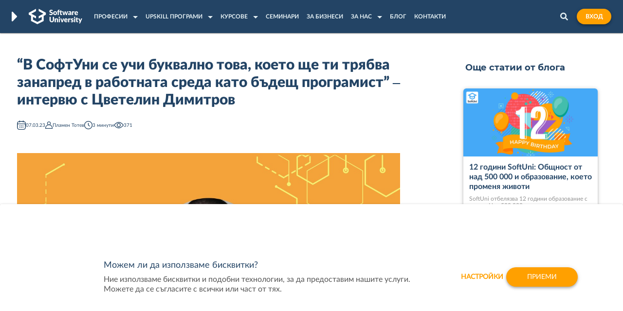

--- FILE ---
content_type: text/html; charset=utf-8
request_url: https://softuni.bg/cms/news/details/1263
body_size: 22185
content:




<!DOCTYPE html>
<html>
<head>
    <meta charset="utf-8" />
    <meta name="viewport" content="width=device-width, height=device-height, initial-scale=1.0, maximum-scale=1.0">



    

    <meta name="title" content="“В СофтУни се учи буквално това, което ще ти трябва занапред в работната среда като бъдещ програмист” – интервю с Цветелин Димитров" />
    <meta name="description" content="Цветелин се запалва по програмирането от видео игра, а днес е вече реализиран приложен програмист." />
    <meta name="keywords" content="csharp-developer,html-css,success-story" />


    <title>“В СофтУни се учи буквално това, което ще ти трябва занапред в работната среда като бъдещ програмист” – интервю с Цветелин Димитров</title>

    <link href="/favicon.ico" rel="shortcut icon" type="image/x-icon" />
    <link href="/apple-touch-icon.png" rel="apple-touch-icon" />

    <link rel="preload" as="font" href="/Content/fonts/redesign/Lato-Black.woff2" crossorigin="anonymous">
<link rel="preload" as="font" href="/Content/fonts/redesign/Lato-Regular.woff2" crossorigin="anonymous">
<link rel="preload" as="font" href="/Content/fonts/redesign/Lato-Bold.woff2" crossorigin="anonymous">
<link rel="preload" as="font" href="/Content/fonts/redesign/Lato-Light.woff2" crossorigin="anonymous">
<link rel="preload" as="font" href="/Content/fonts/redesign/Lato-Medium.woff2" crossorigin="anonymous">
<link rel="preload" as="font" href="/Content/fonts/redesign/Lato-Heavy.woff2" crossorigin="anonymous">
<link rel="preload" as="font" href="/Content/fonts/redesign/Montserrat-Bold.woff2" crossorigin="anonymous">
<link rel="preload" as="font" href="/Content/fonts/redesign/Montserrat-SemiBold.woff2" crossorigin="anonymous">
<link rel="preload" as="font" href="/Content/fonts/redesign/Montserrat-Medium.woff2" crossorigin="anonymous">
    <link href="/Content/css/base/fonts/fonts-declaration.css" rel="stylesheet"/>


    

<link href="/content/bootstrap/styles?v=4jFDhL8tnPLVZ2-NA0JyLpbIBjoBrHraCB3JHUxz1DM1" rel="stylesheet"/>
<link href="/content/kendo/css?v=hz54jZh5scitRBKPYf3s1aSUyQFaaELpC8SNjhIUtIQ1" rel="stylesheet"/>
<link href="/content/styles?v=HkQAdp-9rc6k-FhTyL1Ft336LIoR0Pt_ABUqQ95O2Yw1" rel="stylesheet"/>
<link href="/content/override?v=nsZxMp7whKqvQaZzOaEhyRzoP558U_6su83S76iyhgk1" rel="stylesheet"/>
<link href="/content/user-styles?v=c6A8EQ8XVr6uOymcPrxE38hyJ7jnpLI8tgOQ09FQT3s1" rel="stylesheet"/>
<link href="/content/navbar?v=37KzTnPPoqnjGAbe6z_V8osdCeOBUvKO2wnb727JFDI1" rel="stylesheet"/>

    
    <style>
        .hidden-high-priority {
            display: none;
        }

        .chtl-hovering-message-container p {
            font-size: 10px;
        }
    </style>

    <script src="/bundles/jquery?v=lX15pWtjC6GXtlKo4e2grjdbasON0ea4DsyauXX6fyQ1"></script>
<script src="/bundles/seo-hide?v=yf0hOJOzY76TDZYKdhu0_GBGpNNHYPjwMeQJOarJ-Bo1"></script>
<script src="/bundles/seo-hide-dynamic?v=sNrEBp9APgAg6enbjSi8_Mo8ICMFtnHsbTnlYrG2ViY1"></script>
<script src="/bundles/push-notifications?v=rDQl5Qvo2rIipshEBJdIvnh4oQMzP_Mdr1oti9xQkzQ1"></script>



    <link rel="canonical"
          href="https://softuni.bg/blog/success-story-2023-tsvetelin-dimitrov" />

        <link rel="search" type="application/opensearchdescription+xml" href="/opensearch.xml" title="SoftUni" />
    
    <meta property="fb:app_id" content="1442925725936458">
    <meta property="og:url" content="https://softuni.bg/cms/news/details/1263" />
    <meta property="og:site_name" content="SoftUni">
    <meta property="og:locale" content="bg_BG" />
    <meta property="og:locale:alternate" content="en_US" />


    <meta property="og:title" content="“В СофтУни се учи буквално това, което ще ти трябва занапред в работната среда като бъдещ програмист” – интервю с Цветелин Димитров" />
    <meta property="og:description" content="Цветелин се запалва по програмирането от видео игра, а днес е вече реализиран приложен програмист." />
    <meta property="og:type" content="article">
    <meta property="og:image" content="https://softuni.bg/Files/Publications/2023/03/softuni-success-story-tsvetelin-dimitrov_144318595.jpg" />
    <meta property="og:image:width" content="1200" />
    <meta property="og:image:height" content="600" />

    
    <div id="fb-root"></div>
    <script>
        function loadFacebookJavaScriptSdk() {
            if (typeof areExternalCookiesEnabled !== 'undefined' && areExternalCookiesEnabled()) {
                window.fbAsyncInit = function () {
                    FB.init({
                        appId: '1442925725936458',
                        xfbml: true,
                        version: 'v2.10'
                    });
                };
            }
        }

        loadFacebookJavaScriptSdk();
    </script>

    
    
    
    <link href="/content/cookies-banner?v=qH9DQin_FO_UxRCSj7gV3Mjk9rAkfQOsRHq0AYEp9To1" rel="stylesheet"/>

    <script src="/bundles/cookie-management?v=mozMyv9DiEo2vAVo0xhMCuRK-PGlLyUqerkV384PsCs1"></script>


        <script>
            var marketingKeys = {
                GTMKey: 'GTM-K2LDNFK',
                FBPixelKey: '911920462219791',
            };

            loadExternalCookies();
        </script>
        <noscript>
            <img height="1" width="1" style="display: none"
                 src="https://www.facebook.com/tr?id=911920462219791&ev=PageView&noscript=1" />
        </noscript>


<script src="https://cdn.onesignal.com/sdks/OneSignalSDK.js" async=""></script>
<script>
        window.OneSignal = window.OneSignal || [];
        OneSignal.push(function () {
            OneSignal.init({
                appId: "63140b09-98a6-4d75-9a9a-c67165a10722",
            });
        });
</script> </head>

<body>

        <!-- Google Tag Manager (noscript) -->
        <noscript>
            <iframe src="https://www.googletagmanager.com/ns.html?id=GTM-K2LDNFK"
                    height="0" width="0" style="display: none; visibility: hidden"></iframe>
        </noscript>
        <!-- End Google Tag Manager (noscript) -->
    
        <div class="lead-wrapper">
            




<header id="page-header" class="container container-holder main-page-header">
    <div class="page-header-brand">
        <div class="hover-dropdown">
            <div class="logo hover-dropdown-btn">
                <i class="brand-arrow">
                    <img src="/Content/images/header/header-arrow.svg" alt="SoftUni" />
                </i>
                <a href="/" title="Software University">
                    <img class="desktop-logo" src="/content/images/header/white-horizontal-logo-university.svg" alt="Logo" title="Software University" />
                    <img class="mobile-logo" src="/content/images/header/white-vertical-logo-university.svg" alt="Logo" id="mobile-logo">
                </a>
            </div>
            <div class="hover-dropdown-content">
                <a href="https://about.softuni.bg" title="SoftUni">
                    <img src="/Content/images/svg-logos/softuni-logo-white.svg" alt="SoftUni logo" title="SoftUni" id="softuni-logo" />
                </a>
                <a href="https://digital.softuni.bg" title="SoftUni Digital">
                    <img src="/Content/images/svg-logos/digital-logo-white.svg" alt="SoftUni Digital logo" title="SoftUni Digital" id="digital-logo" />
                </a>
                <a href="https://creative.softuni.bg" title="SoftUni Creative">
                    <img src="/Content/images/svg-logos/creative-logo-white.svg" alt="SoftUni Creative logo" title="SoftUni Creative" />
                </a>
                <a href="https://ai.softuni.bg" title="Softuni AI">
                    <img src="/Content/images/svg-logos/ai-small-logo-white.svg" alt="Softuni AI logo" title="Softuni AI" id="softuni-ai-dropdown-logo-university" />
                </a>
                <a href="https://buditel.softuni.bg/" title="СофтУни БУДИТЕЛ">
                    <img src="/Content/images/svg-logos/light-logo-white.svg" alt="СофтУни БУДИТЕЛ logo" title="СофтУни БУДИТЕЛ" id="light-logo" />
                </a>
                <a href="https://softuni.foundation/" title="SoftUni Foundation">
                    <img src="/Content/images/svg-logos/foundation-logo-white.svg" alt="SoftUni Foundation logo" title="SoftUni Foundation" id="foundation-logo" />
                </a>
                <a href="https://softuni.org/" title="SoftUni Global">
                    <img src="/Content/images/svg-logos/softuni-global-logo-horizontal-white.svg" alt="SoftUni Global logo" title="SoftUni Global" id="global-logo" />
                </a>
                <a href="https://financeacademy.bg/" title="Finance Academy">
                    <img src="/Content/images/svg-logos/finance-logo-white-dropdown.svg" alt="Finance Academy logo" title="Finance Academy" id="finance-dropdown-logo-university" />
                </a>
            </div>
        </div>
    </div>
    <nav class="page-header-items" id="nav-items-list">
        <ul class="page-header-items-list  parent-dropdown main-mobile-dropdown">
                <li class="page-header-items-list-element dropdown-item">
                    <a href="javascript:;" class="page-header-items-list-element-link header-dropdown-link nested-dropdown-link" data-toggle="dropdown">
                        <span class="main-title">Професии</span>
                        <span class="cell-arrow"></span>
                    </a>
                    



<div class="custom-dropdown header-program nested-dropdown-item" id="main-programs-dropdown">
    <div class="nav-main-program">
        <ul class="nav nav-tabs nav-stacked parent-dropdown">
            <div class="go-back-item overflowed">
                <a href="javascript:;" class="go-back-item-link">
                    <img src="/Content/images/header/back-arrow.svg" alt="Back" />
                    <span class="main-title">Професии</span>
                </a>
            </div>
                <li class="nav-item active" role="presentation">
                    <a aria-controls="1"
                       data-toggle="tab"
                       class="nav-item-link nested-dropdown-link complex-tabs"
                       href="#1">
                        <img src="/content/images/header/computer_icon.svg" alt="Софтуерно инженерство	" class="program-icon active" />
                        <span class="main-title">Софтуерно инженерство	</span>
                        <span class="cell-arrow"></span>
                    </a>
                </li>
                <li class="nav-item " role="presentation">
                    <a aria-controls="2"
                       data-toggle="tab"
                       class="nav-item-link nested-dropdown-link complex-tabs"
                       href="#2">
                        <img src="/content/images/header/bug_icon.svg" alt="QA инженерство" class="program-icon " />
                        <span class="main-title">QA инженерство</span>
                        <span class="cell-arrow"></span>
                    </a>
                </li>
        </ul>
        <div class="tab-content nested-dropdown-item">
                <div class="tab-pane active" id="1">
                    <div class="go-back-item">
                        <a href="javascript:;" class="go-back-item-link">
                            <img src="/Content/images/header/back-arrow.svg" alt="Back" />
                            <span class="main-title">Софтуерно инженерство	</span>
                        </a>
                    </div>
                    <div class="tab-content-header buttons-wrapper bottom-border">
                        <h2 class="tab-content-header-title">
                            Цялостна програма по Софтуерно инженерство	
                        </h2>
                            <a href="/apply" class="softuni-btn softuni-btn-primary softuni-btn-small">Кандидатствай</a>
                    </div>
                        <div class="tab-content-links">
                                <a href="/curriculum" class="bordered">Учебен план</a>
                                                            <a href="/plans" class="">Такси</a>
                        </div>

                    <div class="nav-program-trainings">

                            <div class="tab-content-items">
                                <div class="custom-dropdown-title border">
                                    Стартирали Модули от Програмата
                                </div>
                                <ul class="custom-dropdown-list custom-dropdown-list-grid">
                                            <li class="item-visible">
                                                <a href="/modules/2/Entry-Module-May-2026/1610" class="nav-link">
                                                    Entry Module - май 2026
                                                </a>
                                            </li>
                                            <li class="item-visible">
                                                <a href="/modules/106/Fundamentals-Module-January-2026/1590" class="nav-link">
                                                    Fundamentals Module - януари 2026
                                                </a>
                                            </li>
                                            <li class="item-hidden nav-active-program-levels">
                                                <a href="/modules/133/DevOps-for-Developers-January-2026/1599" class="nav-link">
                                                    DevOps for Developers - януари 2026
                                                </a>
                                            </li>
                                            <li class="item-hidden nav-active-program-levels">
                                                <a href="/modules/139/Python-Web-January-2026/1596" class="nav-link">
                                                    Python Web - януари 2026
                                                </a>
                                            </li>
                                            <li class="item-hidden nav-active-program-levels">
                                                <a href="/modules/151/Web-Core-January-2026/1553" class="nav-link">
                                                    Web Core - януари 2026
                                                </a>
                                            </li>
                                            <li class="item-hidden nav-active-program-levels">
                                                <a href="/modules/58/CSharp-Advanced-January-2026/1591" class="nav-link">
                                                    C# Advanced - януари 2026
                                                </a>
                                            </li>
                                            <li class="item-hidden nav-active-program-levels">
                                                <a href="/modules/74/Python-Advanced-January-2026/1593" class="nav-link">
                                                    Python Advanced - януари 2026
                                                </a>
                                            </li>
                                            <li class="item-hidden nav-active-program-levels">
                                                <a href="/modules/95/Front-End-January-2026/1598" class="nav-link">
                                                    Front-End - януари 2026
                                                </a>
                                            </li>
                                            <li class="item-hidden nav-active-program-levels">
                                                <a href="/modules/24/Java-DB-January-2026/1595" class="nav-link">
                                                    Java DB - януари 2026
                                                </a>
                                            </li>
                                            <li class="item-hidden nav-active-program-levels">
                                                <a href="/modules/108/CSharp-Web-January-2026/1594" class="nav-link">
                                                    C# Web - януари 2026
                                                </a>
                                            </li>
                                            <li class="item-hidden nav-active-program-levels">
                                                <a href="/modules/132/JS-Front-End-January-2026/1597" class="nav-link">
                                                    JS Front-End - януари 2026
                                                </a>
                                            </li>
                                            <li class="item-hidden nav-active-program-levels">
                                                <a href="/modules/76/JS-Advanced-January-2026/1592" class="nav-link">
                                                    JS Advanced - януари 2026
                                                </a>
                                            </li>
                                </ul>
                                <div class="custom-dropdown-buttons buttons-wrapper">
                                    <a href="javascript:;" class="nav-header-see-more last" data-toggle-for="nav-active-program-levels">
                                        <span>Покажи още</span>
                                        <img src="/Content/images/header/see-more-arrow.svg" alt="See more" />
                                    </a>
                                                                </div>
                            </div>
                    </div>
                </div>
                <div class="tab-pane " id="2">
                    <div class="go-back-item">
                        <a href="javascript:;" class="go-back-item-link">
                            <img src="/Content/images/header/back-arrow.svg" alt="Back" />
                            <span class="main-title">QA инженерство</span>
                        </a>
                    </div>
                    <div class="tab-content-header buttons-wrapper bottom-border">
                        <h2 class="tab-content-header-title">
                            Цялостна програма по QA инженерство
                        </h2>
                            <a href="/qa/apply" class="softuni-btn softuni-btn-primary softuni-btn-small">Кандидатствай</a>
                    </div>
                        <div class="tab-content-links">
                                <a href="/qa/curriculum" class="bordered">Учебен план</a>
                                                            <a href="/qa/fees" class="">Такси</a>
                        </div>

                    <div class="nav-program-trainings">

                            <div class="tab-content-items">
                                <div class="custom-dropdown-title border">
                                    Стартирали Модули от Програмата
                                </div>
                                <ul class="custom-dropdown-list custom-dropdown-list-grid">
                                            <li class="item-visible">
                                                <a href="/modules/134/QA-Entry-Module-May-2026/1611" class="nav-link">
                                                    QA Entry Module - май 2026
                                                </a>
                                            </li>
                                            <li class="item-visible">
                                                <a href="/modules/136/QA-Fundamentals-January-2026/1600" class="nav-link">
                                                    QA Fundamentals - януари 2026
                                                </a>
                                            </li>
                                            <li class="item-hidden nav-active-program-levels">
                                                <a href="/modules/138/Programming-for-QA-January-2026/1601" class="nav-link">
                                                    Programming for QA - януари 2026
                                                </a>
                                            </li>
                                            <li class="item-hidden nav-active-program-levels">
                                                <a href="/modules/140/Back-End-Test-Automation-January-2026/1602" class="nav-link">
                                                    Back-End Test Automation - януари 2026
                                                </a>
                                            </li>
                                </ul>
                                <div class="custom-dropdown-buttons buttons-wrapper">
                                    <a href="javascript:;" class="nav-header-see-more last" data-toggle-for="nav-active-program-levels">
                                        <span>Покажи още</span>
                                        <img src="/Content/images/header/see-more-arrow.svg" alt="See more" />
                                    </a>
                                                                </div>
                            </div>
                    </div>
                </div>
        </div>
    </div>
</div>
                </li>
                            <li class="page-header-items-list-element dropdown-item relative-dropdown">
                    <a href="javascript:;" class="page-header-items-list-element-link header-dropdown-link nested-dropdown-link" data-toggle="dropdown">
                        <span class="main-title">Upskill програми</span>
                        <span class="cell-arrow"></span>
                    </a>
                    


<div class="custom-dropdown upskills-dropdown nested-dropdown-item single-grid small-width">
    <div class="go-back-item">
        <a href="javascript:;" class="go-back-item-link">
            <img src="/Content/images/header/back-arrow.svg" alt="Back" />
            <span class="main-title">
                Upskill програми
            </span>
        </a>
    </div>
    <div class="custom-dropdown-wrapper custom-dropdown-columns">
        <div class="custom-dropdown-column">
                <div class="custom-dropdown-title border">
                    Предстоящи Upskill програми
                </div>
                <ul class="custom-dropdown-list">
                    <li>
    <a href="/modules/146/CPlusPlus-Development-February-2026/1620" class="nav-link">C++ Development - февруари 2026</a>
</li>

<li>
    <a href="/modules/145/Cyber-Security-and-Ethical-Hacking-February-2026/1616" class="nav-link">Cyber Security and Ethical Hacking - февруари 2026</a>
</li>

<li>
    <a href="/modules/148/AI-and-Machine-Learning-February-2026/1560" class="nav-link">AI and Machine Learning - февруари 2026</a>
</li>

<li>
    <a href="/modules/150/Data-Engineering-and-Analytics-February-2026/1606" class="nav-link">Data Engineering and Analytics - февруари 2026</a>
</li>

<li>
    <a href="/modules/167/Java-Development-March-2026/1622" class="nav-link">Java Development - март 2026</a>
</li>

<li>
    <a href="/modules/147/DevOps-and-Cloud-March-2026/1562" class="nav-link">DevOps and Cloud - март 2026</a>
</li>

<li>
    <a href="/modules/162/System-Administration-and-Networks-June-2026/1613" class="nav-link">System Administration and Networks - юни 2026</a>
</li>


                </ul>

                <div class="custom-dropdown-title border">
                    Стартирали Upskill програми
                </div>
                <ul class="custom-dropdown-list">
                            <li class="item-visible">
                                <a href="/modules/157/CSharp-Development-January-2026/1605" class="nav-link">
                                    C# Development - януари 2026
                                </a>
                            </li>
                            <li class="item-hidden nav-active-upskills">
                                <a href="/modules/158/Data-Engineering-and-Analytics-with-Python-January-2026/1561" class="nav-link">
                                    Data Engineering and Analytics with Python - януари 2026
                                </a>
                            </li>
                            <li class="item-hidden nav-active-upskills">
                                <a href="/modules/159/AI-and-Machine-Learning-with-Python-January-2026/1607" class="nav-link">
                                    AI and Machine Learning with Python - януари 2026
                                </a>
                            </li>
                            <li class="item-hidden nav-active-upskills">
                                <a href="/modules/161/QA-Automation-January-2026/1612" class="nav-link">
                                    QA Automation - януари 2026
                                </a>
                            </li>
                            <li class="item-hidden nav-active-upskills">
                                <a href="/modules/145/Cyber-Security-and-Ethical-Hacking-September-2025/1570" class="nav-link">
                                    Cyber Security and Ethical Hacking - септември 2025
                                </a>
                            </li>
                            <li class="item-hidden nav-active-upskills">
                                <a href="/modules/146/CPlusPlus-Development-September-2025/1567" class="nav-link">
                                    C++ Development - септември 2025
                                </a>
                            </li>
                            <li class="item-hidden nav-active-upskills">
                                <a href="/modules/144/System-Administration-and-Networks-June-2025/1563" class="nav-link">
                                    System Administration and Networks - юни 2025
                                </a>
                            </li>
                            <li class="item-hidden nav-active-upskills">
                                <a href="/modules/147/DevOps-and-Cloud-March-2025/1490" class="nav-link">
                                    DevOps and Cloud - март 2025
                                </a>
                            </li>
                            <li class="item-hidden nav-active-upskills">
                                <a href="/modules/148/AI-and-Machine-Learning-March-2025/1491" class="nav-link">
                                    AI and Machine Learning - март 2025
                                </a>
                            </li>
                            <li class="item-hidden nav-active-upskills">
                                <a href="/modules/150/Data-Engineering-and-Analytics-March-2025/1536" class="nav-link">
                                    Data Engineering and Analytics - март 2025
                                </a>
                            </li>
                </ul>

            <div class="custom-dropdown-buttons buttons-wrapper">
                    <a href="javascript:;" class="nav-header-see-more" data-toggle-for="nav-active-upskills">
                        <span>Покажи още</span>
                        <img src="/Content/images/header/see-more-arrow.svg" alt="See more" />
                    </a>
                <a href="/upskills" class="softuni-btn softuni-btn-secondary softuni-btn-small">Всички Upskill програми</a>
            </div>

        </div>
    </div>
</div>
                </li>
                            <li class="page-header-items-list-element dropdown-item">
                    <a href="javascript:;" class="page-header-items-list-element-link header-dropdown-link nested-dropdown-link" data-toggle="dropdown">
                        <span class="main-title">Курсове</span>
                        <span class="cell-arrow"></span>
                    </a>
                    



<div class="custom-dropdown training-dropdown nested-dropdown-item ">
    <div class="go-back-item">
        <a href="javascript:;" class="go-back-item-link">
            <img src="/Content/images/header/back-arrow.svg" alt="Back" />
            <span class="main-title">
                Курсове
            </span>
        </a>
    </div>
    <div class="custom-dropdown-wrapper custom-dropdown-columns">
        <div class="custom-dropdown-column">
                <div class="custom-dropdown-title">
                    Предстоящи курсове
                </div>
                <ul class="custom-dropdown-list">
                    
<li>
    <a href="/trainings/5277/programming-basics-with-cplusplus-february-2026" 
        class="nav-link">Programming Basics with C++ - февруари 2026</a>
</li>

<li>
    <a href="/trainings/5247/introduction-to-cyber-security-february-2026" 
        class="nav-link">Introduction to Cyber Security - февруари 2026</a>
</li>

<li>
    <a href="/trainings/5021/math-concepts-for-developers-february-2026" 
        class="nav-link">Math Concepts for Developers - февруари 2026</a>
</li>

<li>
    <a href="/trainings/5253/programming-basics-with-python-february-2026" 
        class="nav-link">Programming Basics with Python - февруари 2026</a>
</li>

<li>
    <a href="/trainings/5252/programming-basics-with-javascript-february-2026" 
        class="nav-link">Programming Basics with JavaScript - февруари 2026</a>
</li>

<li>
    <a href="/trainings/5236/introduction-to-programming-with-ai-february-2026" 
        class="nav-link">Introduction to Programming with AI - февруари 2026</a>
</li>

<li>
    <a href="/trainings/5204/spring-data-february-2026" 
        class="nav-link">Spring Data - февруари 2026</a>
</li>

<li>
    <a href="/trainings/5281/aws-essentials-february-2026" 
        class="nav-link">AWS Essentials - февруари 2026</a>
</li>

<li>
    <a href="/trainings/5220/asp-net-advanced-february-2026" 
        class="nav-link">ASP.NET Advanced - февруари 2026</a>
</li>

<li>
    <a href="/trainings/5200/python-oop-february-2026" 
        class="nav-link">Python OOP - февруари 2026</a>
</li>

<li>
    <a href="/trainings/5211/typescript-february-2026" 
        class="nav-link">TypeScript - февруари 2026</a>
</li>

<li>
    <a href="/trainings/5221/ai-integrations-for-developers-february-2026" 
        class="nav-link">AI Integrations for Developers - февруари 2026</a>
</li>

<li>
    <a href="/trainings/5209/angular-february-2026" 
        class="nav-link">Angular - февруари 2026</a>
</li>

<li>
    <a href="/trainings/5070/cplusplus-oop-february-2026" 
        class="nav-link">C++ OOP - февруари 2026</a>
</li>

<li>
    <a href="/trainings/5150/containers-and-cloud-february-2026" 
        class="nav-link">Containers and Cloud - февруари 2026</a>
</li>

<li>
    <a href="/trainings/5066/compromising-platforms-february-2026" 
        class="nav-link">Compromising Platforms - февруари 2026</a>
</li>

<li>
    <a href="/trainings/5244/programming-advanced-for-qa-march-2026" 
        class="nav-link">Programming Advanced for QA - март 2026</a>
</li>

<li>
    <a href="/trainings/5286/microsoft-excel-automation-march-2026" 
        class="nav-link">Microsoft Excel Automation - март 2026</a>
</li>

<li>
    <a href="/trainings/5288/java-introduction-march-2026" 
        class="nav-link">Java Introduction - март 2026</a>
</li>

<li>
    <a href="/trainings/5226/csharp-fundamentals-march-2026" 
        class="nav-link">C# Fundamentals - март 2026</a>
</li>

<li>
    <a href="/trainings/5258/qa-basics-march-2026" 
        class="nav-link">QA Basics - март 2026</a>
</li>

<li>
    <a href="/trainings/5295/supabase-essentials-march-2026" 
        class="nav-link">Supabase Essentials - март 2026</a>
</li>

<li>
    <a href="/trainings/5296/smart-business-automations-with-n8n-march-2026" 
        class="nav-link">Smart Business Automations with n8n - март 2026</a>
</li>

<li>
    <a href="/trainings/5292/agile-essentials-with-scrum-march-2026" 
        class="nav-link">Agile Essentials with Scrum - март 2026</a>
</li>

<li>
    <a href="/trainings/5028/linux-system-administration-march-2026" 
        class="nav-link">Linux System Administration - март 2026</a>
</li>

<li>
    <a href="/trainings/5287/fundamentals-in-mathematics-march-2026" 
        class="nav-link">Fundamentals in Mathematics - март 2026</a>
</li>

<li>
    <a href="/trainings/5022/data-science-march-2026" 
        class="nav-link">Data Science - март 2026</a>
</li>

<li>
    <a href="/trainings/5324/full-stack-apps-with-ai-march-2026" 
        class="nav-link">Full-Stack Apps with AI - март 2026</a>
</li>

<li>
    <a href="/trainings/5278/cplusplus-fundamentals-april-2026" 
        class="nav-link">C++ Fundamentals - април 2026</a>
</li>

<li>
    <a href="/trainings/5275/ai-agent-and-workflows-for-developers-april-2026" 
        class="nav-link">AI Agent and Workflows for Developers - април 2026</a>
</li>

<li>
    <a href="/trainings/5036/computer-networking-fundamentals-april-2026" 
        class="nav-link">Computer Networking Fundamentals - април 2026</a>
</li>

<li>
    <a href="/trainings/5268/reconnaissance-fundamentals-april-2026" 
        class="nav-link">Reconnaissance Fundamentals - април 2026</a>
</li>

<li>
    <a href="/trainings/5285/programming-fundamentals-with-ai-april-2026" 
        class="nav-link">Programming Fundamentals with AI - април 2026</a>
</li>

<li>
    <a href="/trainings/5293/agile-advanced-with-scrum-april-2026" 
        class="nav-link">Agile Advanced with Scrum - април 2026</a>
</li>

<li>
    <a href="/trainings/5294/azure-essentials-april-2026" 
        class="nav-link">Azure Essentials - април 2026</a>
</li>

<li>
    <a href="/trainings/5289/java-fundamentals-may-2026" 
        class="nav-link">Java Fundamentals - май 2026</a>
</li>

<li>
    <a href="/trainings/5228/csharp-oop-may-2026" 
        class="nav-link">C# OOP - май 2026</a>
</li>

<li>
    <a href="/trainings/5023/machine-learning-may-2026" 
        class="nav-link">Machine Learning - май 2026</a>
</li>

<li>
    <a href="/trainings/5238/front-end-technologies-basics-may-2026" 
        class="nav-link">Front-End Technologies Basics - май 2026</a>
</li>

<li>
    <a href="/trainings/4974/postgresql-may-2026" 
        class="nav-link">PostgreSQL - май 2026</a>
</li>

<li>
    <a href="/trainings/5279/cplusplus-advanced-may-2026" 
        class="nav-link">C++ Advanced - май 2026</a>
</li>

<li>
    <a href="/trainings/5237/software-technologies-with-ai-june-2026" 
        class="nav-link">Software Technologies with AI - юни 2026</a>
</li>

<li>
    <a href="/trainings/5269/system-and-network-compromising-june-2026" 
        class="nav-link">System and Network Compromising - юни 2026</a>
</li>

<li>
    <a href="/trainings/5037/computer-networking-advanced-june-2026" 
        class="nav-link">Computer Networking Advanced - юни 2026</a>
</li>

<li>
    <a href="/trainings/5029/containerization-and-infrastructure-june-2026" 
        class="nav-link">Containerization and Infrastructure - юни 2026</a>
</li>

<li>
    <a href="/trainings/5261/windows-system-administration-june-2026" 
        class="nav-link">Windows System Administration - юни 2026</a>
</li>

<li>
    <a href="/trainings/5026/data-warehouse-and-etl-june-2026" 
        class="nav-link">Data Warehouse &amp; ETL - юни 2026</a>
</li>

<li>
    <a href="/trainings/5239/front-end-test-automation-june-2026" 
        class="nav-link">Front-End Test Automation - юни 2026</a>
</li>

<li>
    <a href="/trainings/5290/java-oop-june-2026" 
        class="nav-link">Java OOP - юни 2026</a>
</li>

<li>
    <a href="/trainings/5024/deep-learning-july-2026" 
        class="nav-link">Deep Learning - юли 2026</a>
</li>

<li>
    <a href="/trainings/5280/cplusplus-oop-july-2026" 
        class="nav-link">C++ OOP - юли 2026</a>
</li>

<li>
    <a href="/trainings/5270/compromising-platforms-july-2026" 
        class="nav-link">Compromising Platforms - юли 2026</a>
</li>

<li>
    <a href="/trainings/5027/data-analytics-and-visualizations-august-2026" 
        class="nav-link">Data Analytics and Visualizations - август 2026</a>
</li>

<li>
    <a href="/trainings/5031/kubernetes-september-2026" 
        class="nav-link">Kubernetes - септември 2026</a>
</li>

<li>
    <a href="/trainings/5241/back-end-technologies-basics-september-2026" 
        class="nav-link">Back-End Technologies Basics - септември 2026</a>
</li>

                </ul>

                <div class="custom-dropdown-title border">
                    стартирали курсове
                </div>
                <ul class="custom-dropdown-list">
                            <li class="item-visible">
                                <a href="/trainings/4659/ci-cd-and-monitoring-january-2026" class="nav-link">
                                    CI/CD and Monitoring - януари 2026
                                </a>
                            </li>
                            <li class="item-hidden nav-active-fasttracks">
                                <a href="/trainings/4927/data-analytics-and-visualizations-january-2026" class="nav-link">
                                    Data Analytics and Visualizations - януари 2026
                                </a>
                            </li>
                            <li class="item-hidden nav-active-fasttracks">
                                <a href="/trainings/5035/linux-system-administration-advanced-january-2026" class="nav-link">
                                    Linux System Administration Advanced - януари 2026
                                </a>
                            </li>
                            <li class="item-hidden nav-active-fasttracks">
                                <a href="/trainings/5274/ai-assisted-development-january-2026" class="nav-link">
                                    AI-Assisted Development - януари 2026
                                </a>
                            </li>
                            <li class="item-hidden nav-active-fasttracks">
                                <a href="/trainings/5250/programming-basics-with-python-january-2026" class="nav-link">
                                    Programming Basics with Python - януари 2026
                                </a>
                            </li>
                            <li class="item-hidden nav-active-fasttracks">
                                <a href="/trainings/5257/qa-basics-january-2026" class="nav-link">
                                    QA Basics - януари 2026
                                </a>
                            </li>
                            <li class="item-hidden nav-active-fasttracks">
                                <a href="/trainings/5225/csharp-introduction-january-2026" class="nav-link">
                                    C# Introduction - януари 2026
                                </a>
                            </li>
                            <li class="item-hidden nav-active-fasttracks">
                                <a href="/trainings/5249/programming-basics-with-javascript-january-2026" class="nav-link">
                                    Programming Basics with JavaScript - януари 2026
                                </a>
                            </li>
                            <li class="item-hidden nav-active-fasttracks">
                                <a href="/trainings/5079/system-and-network-compromising-january-2026" class="nav-link">
                                    System and Network Compromising - януари 2026
                                </a>
                            </li>
                            <li class="item-hidden nav-active-fasttracks">
                                <a href="/trainings/5122/software-technologies-with-ai-january-2026" class="nav-link">
                                    Software Technologies with AI - януари 2026
                                </a>
                            </li>
                            <li class="item-hidden nav-active-fasttracks">
                                <a href="/trainings/5276/react-native-january-2026" class="nav-link">
                                    React Native - януари 2026
                                </a>
                            </li>
                            <li class="item-hidden nav-active-fasttracks">
                                <a href="/trainings/5164/computer-networking-advanced-january-2026" class="nav-link">
                                    Computer Networking Advanced - януари 2026
                                </a>
                            </li>
                            <li class="item-hidden nav-active-fasttracks">
                                <a href="/trainings/5069/cplusplus-advanced-january-2026" class="nav-link">
                                    C++ Advanced - януари 2026
                                </a>
                            </li>
                            <li class="item-hidden nav-active-fasttracks">
                                <a href="/trainings/5203/mysql-january-2026" class="nav-link">
                                    MySQL - януари 2026
                                </a>
                            </li>
                            <li class="item-hidden nav-active-fasttracks">
                                <a href="/trainings/5212/software-engineering-and-devops-january-2026" class="nav-link">
                                    Software Engineering and DevOps - януари 2026
                                </a>
                            </li>
                            <li class="item-hidden nav-active-fasttracks">
                                <a href="/trainings/5213/software-technologies-january-2026" class="nav-link">
                                    Software Technologies - януари 2026
                                </a>
                            </li>
                            <li class="item-hidden nav-active-fasttracks">
                                <a href="/trainings/5219/asp-net-fundamentals-january-2026" class="nav-link">
                                    ASP.NET Fundamentals - януари 2026
                                </a>
                            </li>
                            <li class="item-hidden nav-active-fasttracks">
                                <a href="/trainings/5207/html-and-css-january-2026" class="nav-link">
                                    HTML &amp; CSS - януари 2026
                                </a>
                            </li>
                            <li class="item-hidden nav-active-fasttracks">
                                <a href="/trainings/5243/programming-fundamentals-and-unit-testing-january-2026" class="nav-link">
                                    Programming Fundamentals and Unit Testing - януари 2026
                                </a>
                            </li>
                            <li class="item-hidden nav-active-fasttracks">
                                <a href="/trainings/5187/python-introduction-for-data-science-january-2026" class="nav-link">
                                    Python Introduction for Data Science - януари 2026
                                </a>
                            </li>
                            <li class="item-hidden nav-active-fasttracks">
                                <a href="/trainings/4654/deep-learning-december-2025" class="nav-link">
                                    Deep Learning - декември 2025
                                </a>
                            </li>
                            <li class="item-hidden nav-active-fasttracks">
                                <a href="/trainings/5149/it-project-management-advanced-december-2025" class="nav-link">
                                    IT Project Management Advanced - декември 2025
                                </a>
                            </li>
                </ul>
            <div class="custom-dropdown-buttons buttons-wrapper">
                    <a href="javascript:;" class="nav-header-see-more" data-toggle-for="nav-active-fasttracks">
                        <span>Покажи още</span>
                        <img src="/Content/images/header/see-more-arrow.svg" alt="See more" />
                    </a>
                <a href="/trainings/opencourses" class="softuni-btn softuni-btn-secondary softuni-btn-small">Всички курсове</a>
            </div>
        </div>
        <div class="custom-dropdown-column">
                <div class="custom-dropdown-title border">
                    предстоящи модули с курсове
                </div>
                <ul class="custom-dropdown-list">
                    <li>
    <a href="/modules/112/System-Administration-March-2026/1624" class="nav-link">System Administration - март 2026</a>
</li>

<li>
    <a href="/modules/128/Agile-Project-Management-March-2026/1623" class="nav-link">Agile Project Management  - март 2026</a>
</li>


                </ul>

                <div class="custom-dropdown-title border">
                    стартирали модули с курсове
                </div>
                <ul class="custom-dropdown-list">
                            <li class="item-visible">
                                <a href="/modules/164/AI-for-Developers-January-2026/1617" class="nav-link">
                                    AI for Developers - януари 2026
                                </a>
                            </li>
                            <li class="item-hidden nav-active-levels">
                                <a href="/modules/155/Vibe-Coding-Fundamentals-January-2026/1615" class="nav-link">
                                    Vibe Coding Fundamentals - януари 2026
                                </a>
                            </li>
                            <li class="item-hidden nav-active-levels">
                                <a href="/modules/156/CSharp-Web-January-2026/1603" class="nav-link">
                                    C# Web - януари 2026
                                </a>
                            </li>
                            <li class="item-hidden nav-active-levels">
                                <a href="/modules/163/DevOps-for-Developers-January-2026/1614" class="nav-link">
                                    DevOps for Developers - януари 2026
                                </a>
                            </li>
                            <li class="item-hidden nav-active-levels">
                                <a href="/modules/166/Java-DB-January-2026/1619" class="nav-link">
                                    Java DB - януари 2026
                                </a>
                            </li>
                            <li class="item-hidden nav-active-levels">
                                <a href="/modules/160/Web-Core-January-2026/1609" class="nav-link">
                                    Web Core - януари 2026
                                </a>
                            </li>
                            <li class="item-hidden nav-active-levels">
                                <a href="/modules/165/Programming-for-QA-January-2026/1618" class="nav-link">
                                    Programming for QA - януари 2026
                                </a>
                            </li>
                            <li class="item-hidden nav-active-levels">
                                <a href="/modules/155/Vibe-Coding-Fundamentals-November-2025/1608" class="nav-link">
                                    Vibe Coding Fundamentals - ноември 2025
                                </a>
                            </li>
                            <li class="item-hidden nav-active-levels">
                                <a href="/modules/119/System-Administration-Advanced-November-2025/1604" class="nav-link">
                                    System Administration Advanced - ноември 2025
                                </a>
                            </li>
                            <li class="item-hidden nav-active-levels">
                                <a href="/modules/142/IT-Project-Management-October-2025/1586" class="nav-link">
                                    IT Project Management - октомври 2025
                                </a>
                            </li>
                            <li class="item-hidden nav-active-levels">
                                <a href="/modules/114/Computer-Networking-October-2025/1588" class="nav-link">
                                    Computer Networking - октомври 2025
                                </a>
                            </li>
                            <li class="item-hidden nav-active-levels">
                                <a href="/modules/155/Vibe-Coding-Fundamentals-September-2025/1583" class="nav-link">
                                    Vibe Coding Fundamentals - септември 2025
                                </a>
                            </li>
                </ul>

                <a href="javascript:;" class="nav-header-see-more last" data-toggle-for="nav-active-levels">
                    <span>Покажи още</span>
                    <img src="/Content/images/header/see-more-arrow.svg" alt="See more" />
                </a>
        </div>
    </div>
</div>
                </li>
            <li class="page-header-items-list-element">
                <a href="/trainings/seminars" class="page-header-items-list-element-link">
                    <span>Семинари</span>
                </a>
            </li>
            <li class="page-header-items-list-element">
                <a href="/become-a-partner" class="page-header-items-list-element-link">
                    <span>
                        За бизнеси
                    </span>
                </a>
            </li>

            <li class="page-header-items-list-element dropdown-item relative-dropdown">
                <a href="javascript:;" class="page-header-items-list-element-link header-dropdown-link nested-dropdown-link" data-toggle="dropdown">
                    <span class="main-title">За нас</span>
                    <span class="cell-arrow"></span>
                </a>
                <div class="custom-dropdown small-width nested-dropdown-item">
                    <div class="go-back-item">
                        <a href="javascript:;" class="go-back-item-link">
                            <img src="/Content/images/header/back-arrow.svg" alt="Back" />
                            <span class="main-title">За нас</span>
                        </a>
                    </div>
                    <div class="custom-dropdown-wrapper">
                        <ul class="custom-dropdown-list">

                            <li>
                                <a href="/about" class="custom-dropdown-list-link">
                                    За СофтУни
                                </a>
                            </li>
                            <li>
                                <a href="/trainers" class="custom-dropdown-list-link">
                                    Преподаватели
                                </a>
                            </li>
                            <li>
                                <a href="/diplomas-and-certificates" class="custom-dropdown-list-link">
                                    Сертификати
                                </a>
                            </li>
                            <li>
                                <a href="/careers/candidates" class="custom-dropdown-list-link">
                                    Студентски Кариерен център
                                </a>
                            </li>
                            <li>
                                <a href="/partners" class="custom-dropdown-list-link">
                                    Партньори
                                </a>
                            </li>
                            <li>
                                <a href="/work-at-softuni" class="custom-dropdown-list-link">
                                    Работа в СофтУни
                                </a>
                            </li>
                            <li>
                                <a href="/alumni" class="custom-dropdown-list-link">
                                    Алумни общност
                                </a>
                            </li>
                        </ul>
                    </div>
                </div>
            </li>
            <li class="page-header-items-list-element">
                <a href="/blog" class="page-header-items-list-element-link">
                    <span>Блог</span>
                </a>
            </li>
            <li class="page-header-items-list-element">
                <a href="/contacts" class="page-header-items-list-element-link last">
                    <span>Контакти</span>
                </a>
            </li>
        </ul>
    </nav>
    <div class="page-header-buttons buttons-wrapper">
        <ul class="page-header-buttons-list">
            <li class="page-header-buttons-list-element dropdown-item hamburger-menu">
                <a href="javascript:;" class="nav-icon-hamburger-link" data-toggle="dropdown">
                    <div id="nav-icon">
                        <span class="nav-icon-line first-line"></span>
                        <span class="nav-icon-line second-line"></span>
                        <span class="nav-icon-line third-line"></span>
                    </div>
                </a>
            </li>
                <li class="page-header-buttons-list-element btn-item login-btn">
                    <span class="cell login-btn-wrap">
                        <a href="/login" class="softuni-btn softuni-btn-primary softuni-btn-small">Вход</a>
                    </span>
                </li>

            <li class="page-header-buttons-list-element" id="search-icon-container">
                
<a href="javascript:;" class="header-search-icon header-search-dropdown-link">
    <img src="/Content/images/header/search-icon.svg" alt="Search" />
</a>

<div id="search-dropdown" class="custom-dropdown toggle-holder header-search-dropdown">
    <div class="container container-holder">
        <form method="get" action="/search/results" class="nav-search-form">
            <div class="search-wrap">
                <input type="text"
                       id="search-input"
                       class="search-field"
                       placeholder="Търси в сайта"
                       name="SearchTerm" />
                <button type="submit">
                    <i class="fa fa-search header-search-form-icon"></i>
                </button>
            </div>
            <div class="filters-holder">
                <div class="filter-wrap checkbox-wrap">
                    <input type="checkbox"
                        id="FastTrackAndCourseInstances"
                        value="true"
                        checked
                        name="FastTrackAndCourseInstances" />
                    <label class="checkbox-label" for="FastTrackAndCourseInstances">Курсове/Отворени Курсове</label>
                </div>
                <div class="filter-wrap checkbox-wrap">
                    <input type="checkbox"
                        id="Seminars"
                        value="true"
                        checked
                        name="Seminars" />
                    <label class="checkbox-label" for="Seminars">Семинари</label>
                </div>
                <div class="filter-wrap checkbox-wrap">
                    <input type="checkbox"
                        id="Users"
                        value="true"
                        checked
                        name="Users" />
                    <label class="checkbox-label" for="Users">Потребители</label>
                </div>
                <div class="filter-wrap checkbox-wrap">
                    <input type="checkbox"
                        id="Resources"
                        value="true"
                        checked
                        name="LectureResources" />
                    <label class="checkbox-label" for="Resources">Ресурси</label>
                </div>
            </div>
        </form>
    </div>
</div>

<script>
    $('#search-dropdown form input:checkbox').click(function (ev) {
        var checkbox = $(ev.currentTarget);
        var checkboxValueAsBool = JSON.parse(checkbox.val())
        checkbox.val(!checkboxValueAsBool);
    });
</script>
            </li>
        </ul>
    </div>
</header>
            





<style>
    .loading-mask-container {
        position: relative;
    }

    .loading-mask {
        position: absolute;
        top: 0;
        right: 0;
        bottom: 0;
        left: 0;
        color: #234465;
        display: none;
        background-color: rgba(35, 68, 101, 0.05);
    }

    .loading-spinner-container {
        position: absolute;
        left: 50%;
        top: 50%;
        transform: translate(-50%,-50%);
    }
</style>

<div id="system-messages-loading-mask" class="loading-mask" title="Loading...">
    <span class="loading-spinner-container">
        <i class="fa fa-spinner fa-pulse fa-2x fa-fw"></i>
        <span class="sr-only">Loading...</span>
    </span>
</div>

        </div>

    <div class="content">
        







<link href="/content/news-details?v=8owZQSgnBGy0Yx3MG2Co4w_xLeftr01W1yaztn6H6qs1" rel="stylesheet"/>


<div class="news-details">
    <div class="news-details-content page-content-wrapper">
        <h1 class="news-details-content-title">“В СофтУни се учи буквално това, което ще ти трябва занапред в работната среда като бъдещ програмист” – интервю с Цветелин Димитров</h1>
        <div class="news-details-content-info">
            <span>
                <img src="/Content/images/news/calendar.svg" alt="Calendar image">
                <span class="info-text">
                    07.03.23
                </span>
            </span>
            <span class="news-details-content-info-user">
                <img src="/Content/images/news/user.svg" alt="User image">
                <span class="news-details-content-info-user-name info-text">
                    <a class="user-name" href="/users/profile/show?username=PatsoTotev">Пламен Тотев</a>
                </span>
            </span>
            <span>
                <img src="/Content/images/news/clock.svg" alt="Clock image">
                <span class="info-text">
                    3 минути
                </span>
            </span>
                <span>
                    <img src="/Content/images/news/eye.svg" alt="Eye image">
                    <span class="info-text">
                        371
                    </span>
                </span>

            <div class="fb-save pull-right" data-uri="https://softuni.bg/cms/news/details/1263" data-size="large"></div>
        </div>

        <div class="news-details-content-image">
            <div class="news-details-content-image-wrapper">
                <img src="/Files/Publications/2023/03/softuni-success-story-tsvetelin-dimitrov_144318595.jpg" alt="“В СофтУни се учи буквално това, което ще ти трябва занапред в работната среда като бъдещ програмист” – интервю с Цветелин Димитров">
            </div>
        </div>

        <div class="news-details-content-wrapper">
            <p>Днес ще те запозная с <strong>Цветелин Димитров</strong>, чиято страст към програмирането започва от видео игрите. След обучението си в СофтУни, той получава предложение за работа и е вече реализиран приложен програмист, който целеустремено продължава да се развива в света на програмирането. Ако и ти търсиш възможност да стартираш пътя си на програмист, кандидатствай сега за <a href="https://softuni.bg/apply?utm_source=blog&amp;utm_medium=success-story&amp;utm_campaign=tsvetelin-dimitrov&amp;utm_term=cta-1&amp;utm_content=mar-7-23" target="_blank"><strong>цялостната програма по софтуерно инженерство на </strong></a><a href="https://softuni.bg/apply?utm_source=blog&amp;utm_medium=success-story&amp;utm_campaign=tsvetelin-dimitrov&amp;utm_term=cta-1&amp;utm_content=mar-7-23" target="_blank"><strong>SoftUni</strong></a>.</p><p><a href="https://softuni.bg/apply?utm_source=blog&amp;utm_medium=success-story&amp;utm_campaign=tsvetelin-dimitrov&amp;utm_term=cta-2-btn&amp;utm_content=mar-7-23" target="_blank"><img alt="" src="/Files/UserFiles/ImageGallery/softuni-apply-btn.png" style="display:block;margin-left:auto;margin-right:auto;" width="200" /></a></p><p>Ето какво споделя Цветелин за пътя си в СофтУни:</p><h2>Здравей, представи ни се с няколко думи!</h2><p>Здравейте! Казвам се Цветелин Димитров и съм на 21 години. Завършил съм средно специално образование със специалност "Икономика и Мениджмънт" в ПГ "Велизар Пеев" гр. Своге. В момента работя на длъжност "специалист приложно програмиране" в J&amp;T Services.</p><h2>В коя сфера се развиваше преди SoftUni?</h2><p>Преди да запиша обучителните курсове в СофтУни бях ученик и имах доста свободно време. Както всеки подрастващ, играех игри на компютъра. От самите игри ми стана интересно <strong>как се случват нещата от другата страна</strong>.</p><p>Най-много се запалих от това докато играех Minecraft &ndash; стана ми интересно как се правят сървъри, плъгини за самата игра и следователно, ако имаш собствен сървър, трябва да имаш и уебсайт на самият игрален сървър, за да предоставяш информация за сървъра или да предлагаш някакви услуги. Имаше хора, които взимаха пари, за да ти направят уебсайт (напълно нормално), но тъй като бях ученик и нямах финансовата възможност да си заплатя за уебсайт, се появи интереса ми към уеб технологиите.</p><p><strong>Започнях да уча HTML &amp; CSS</strong>, дойде момента в който простият уебсайт трябваше да има и някаква логика и оттам научих за <strong>JavaScript &amp; PHP</strong>.</p><h2>Как научи за SoftUni и защо избра точно нашите обучения?</h2><p>Ако не се лъжа, научих за СофтУни от една публикация във фейсбук на д-р Светлин Наков. Публикацията беше за един предстоящ семинар на тема <strong>"Как да станем програмист"</strong>.</p><p>Избрах СофтУни поради много причини. Главните причина са, че <strong>цялостната програма е много добре структурирана</strong> и това, че лекторите са доста подбрани хора и много добре обясняват материала, който се изучава. Също така предпочетох СофтУни пред някоя друга академия или университет, защото <strong>в СофтУни се учи буквално това, което ще ти трябва занапред в работната среда като бъдещ програмист</strong>.</p><h2>Кои обучения завърши при нас и какво мислиш за курсовете?</h2><p>Преминал съм в SoftUni през <strong>Programming Basics with C#</strong>, <strong>Programming Fundamentals With C#</strong> и <strong>C# Advanced</strong> и в момента продължавам към следващите курсове по пътеката на СофтУни .Net Web Developer. През обучението си СофтУни забелязах самите лектори колко са изчерпателни и колко добре обясняват научаването на нова информация.</p><h2>Какво смяташ за лекторския състав и обучителния процес?</h2><p>Не съм попадал на доста лектори, но съм адски благодарен, че попаднах на точните лектори. Тези хора са <strong>истински професионалнисти</strong>. Лекторите в СофтУни <strong>винаги помагат, когато се затрудним с някоя задача</strong> и ни дават допълнителна информация след лекцията, така имаме шанс да научим доста нови и полезни неща, където не можем да ги научим другаде.</p><h2>Какви са основните ползи, които извлече за себе си, по време на обученията?</h2><p>След като изгледах семинарите на д-р Светлин Наков "Как да стана програмист?" и "С кой език за програмиране за започна?", се насочих към езика C# с <strong>безплатния курс по програмиране в СофтУни</strong>. Сега като направя леко ретроспекция във времето усещам колко много ми се е подобрило алгоритмичното мислене, поради многото практика, която има след всяка лекция в СофтУни. Също така доста много задълбочих знанията си по програмиране и доста развих техническите си умения.</p><h2>Какви промени настъпиха за теб, след като започна обучението си при нас?</h2><p>Доста промени настъпиха за мен, след като записах цялостната програма на СофтУни. <strong>Освен, че придобих дълбоки знания за програмиране, станах доста по-отговорен и отдаден.</strong></p><p>Първоначално, когато записах СофтУни, паралелно с това започнах и първата си работа в склад за компютърни части. През това време нещата не се случваха много добре, по простата причина, че нямах достатъчно свободно време да уча. <strong>След като преминах през Fundamentals модула, получих предложение като "приложен програмист" в J&amp;T Services.</strong></p><p>През работния процес главно се занимавам с програмните езици Python &amp; JavaScript, също така настоящата ми работа ми осигурява една идея повече свободно време и така мога да уча и да се развивам към целта си, която е .NET FullStack Developer.</p><h2>Какъв е съветът ти към бъдещите курсисти на SoftUni?</h2><p><strong>Съветът ми към бъдещите курсисти е да не се отказват и да не се страхуват да се гмурнат в дълбокото.</strong> Когато срещнат някоя трудност, означава, че не са практикували дадено нещо достатъчно и затова усещат затруднения. Също така, за да бъдете един успешен програмист, то тогава трябва да вложите доста практика и отдаденост. Ако смятате, че ще бъдете отдадени за известен период от време, то тогава програмирането е за вас.</p><p>---</p><p>Кандидатстването в цялостната програма по софтуерно инженерство на <strong>SoftUni </strong>e отворено за всеки, който иска да се развива професионално в ИТ сферата. Направи първата стъпка и <strong><a href="https://softuni.bg/apply?utm_source=blog&amp;utm_medium=success-story&amp;utm_campaign=tsvetelin-dimitrov&amp;utm_term=cta-3&amp;utm_content=mar-7-23" target="_blank">кандидатствай още днес</a></strong>!</p><p><a href="https://softuni.bg/apply?utm_source=blog&amp;utm_medium=success-story&amp;utm_campaign=tsvetelin-dimitrov&amp;utm_term=cta-4-btn&amp;utm_content=mar-7-23" target="_blank"><img alt="" src="/Files/UserFiles/ImageGallery/softuni-apply-btn.png" style="display:block;margin-left:auto;margin-right:auto;" width="200" /></a></p>
        </div>

            <div class="news-details-content-tags">
                <div class="buttons-wrapper">
                    <button type="button" class="tag softuni-btn softuni-btn-secondary softuni-btn-medium" onclick="searchByTag('csharp-developer', event)">
    csharp-developer
</button><button type="button" class="tag softuni-btn softuni-btn-secondary softuni-btn-medium" onclick="searchByTag('html-css', event)">
    html-css
</button><button type="button" class="tag softuni-btn softuni-btn-secondary softuni-btn-medium" onclick="searchByTag('success-story', event)">
    success-story
</button>
                </div>
            </div>

        <div class="news-details-content-buttons">
                <a href="/blog/configuration-management-fundamentals" class="primary-btn primary-orange-btn back"><i class="fa fa-chevron-left"></i>Предишна статия</a>

                <a href="/blog/softuniada-2023-winners" class="primary-btn primary-orange-btn forward">Следваща статия<i class="fa fa-chevron-right"></i></a>
        </div>
    </div>
    <aside class="news-details-aside">

        <div class="news-details-aside-wrapper">
            <h3 class="news-details-aside-wrapper-title">Още статии от блога</h3>
                <div class="news-details-aside-wrapper-boxes slick-slider">
                    

<div>
    <div class="news-wrapper">
        <div class="news-wrapper-image">
            <a href="/blog/softuni-12-years-birthday">
                <img src="/Files/Publications/2025/11/HBD-Softuni-12_133130872.jpg" class="news-wrapper-image-cover" alt="12 години SoftUni: Общност от над 500 000 и образование, което променя животи">
            </a>
        </div>
        <a href="/blog/softuni-12-years-birthday" id="news-content-link">
            <div class="news-wrapper-content">
                <h3 class="news-wrapper-content-title">
                    12 години SoftUni: Общност от над 500 000 и образование, което променя животи
                </h3>
                <p class="news-wrapper-content-summary">SoftUni отбелязва 12 години образование с мисия: Над 500 000 души вече са част от най-голямата образователна общност в България.</p>
                    <div class="news-wrapper-content-tags">
                        <div class="buttons-wrapper">
<button type="button" class="tag softuni-btn softuni-btn-primary-disabled softuni-btn-medium">
    softuni
</button><button type="button" class="tag softuni-btn softuni-btn-primary-disabled softuni-btn-medium">
    birthday
</button><button type="button" class="tag softuni-btn softuni-btn-primary-disabled softuni-btn-medium">
    12-years
</button>                        </div>
                    </div>
            </div>
        </a>
        <div class="news-wrapper-info">
            <span class="news-wrapper-info-date">
                <span>
                    <i class="fa fa-2x fa-calendar"></i>
                </span>
                <span>05.11.25</span>
            </span>
            <span class="news-wrapper-info-author">
                <span class="news-wrapper-info-author-avatar">
                    <img src="/users/profile/showavatar/af51976f-a84d-4e80-9dce-818fe1f9cedd" alt="avatar">
                </span>
                <span class="news-wrapper-info-author-name">
                    Павлина Георгиева
                </span>
            </span>
        </div>
    </div>
</div>

<div>
    <div class="news-wrapper">
        <div class="news-wrapper-image">
            <a href="/blog/softuni-expert-story-2025-mirela-damyanova">
                <img src="/Files/Publications/2025/10/Blog-Mirela-Damyanova-success_134221414.jpg" class="news-wrapper-image-cover" alt="От психологията до програмирането: Историята на Мирела Дамянова, която пренаписа живота си с код">
            </a>
        </div>
        <a href="/blog/softuni-expert-story-2025-mirela-damyanova" id="news-content-link">
            <div class="news-wrapper-content">
                <h3 class="news-wrapper-content-title">
                    От психологията до програмирането: Историята на Мирела Дамянова, която пренаписа живота си с код
                </h3>
                <p class="news-wrapper-content-summary">Мирела открива страстта си в SoftUni и изгражда кариера с код, дизайн и вдъхновение. Прочети историята ѝ.</p>
                    <div class="news-wrapper-content-tags">
                        <div class="buttons-wrapper">
<button type="button" class="tag softuni-btn softuni-btn-primary-disabled softuni-btn-medium">
    programming
</button><button type="button" class="tag softuni-btn softuni-btn-primary-disabled softuni-btn-medium">
    story
</button><button type="button" class="tag softuni-btn softuni-btn-primary-disabled softuni-btn-medium">
    success
</button><button type="button" class="tag softuni-btn softuni-btn-primary-disabled softuni-btn-medium">
    expert
</button>                        </div>
                    </div>
            </div>
        </a>
        <div class="news-wrapper-info">
            <span class="news-wrapper-info-date">
                <span>
                    <i class="fa fa-2x fa-calendar"></i>
                </span>
                <span>14.10.25</span>
            </span>
            <span class="news-wrapper-info-author">
                <span class="news-wrapper-info-author-avatar">
                    <img src="/users/profile/showavatar/af51976f-a84d-4e80-9dce-818fe1f9cedd" alt="avatar">
                </span>
                <span class="news-wrapper-info-author-name">
                    Павлина Георгиева
                </span>
            </span>
        </div>
    </div>
</div>

<div>
    <div class="news-wrapper">
        <div class="news-wrapper-image">
            <a href="/5-areas-where-cplusplus-dominates">
                <img src="/Files/Publications/2025/08/blog-5-areas-cplusplus-usage_18742607.jpg" class="news-wrapper-image-cover" alt="Защо C++ остава незаменим – 5 области, в които езикът доминира и днес">
            </a>
        </div>
        <a href="/5-areas-where-cplusplus-dominates" id="news-content-link">
            <div class="news-wrapper-content">
                <h3 class="news-wrapper-content-title">
                    Защо C++ остава незаменим – 5 области, в които езикът доминира и днес
                </h3>
                <p class="news-wrapper-content-summary">C++ остава водещ избор за високопроизводителни приложения. Открий 5 ключови области, в които езикът е незаменим и силно търсен.</p>
                    <div class="news-wrapper-content-tags">
                        <div class="buttons-wrapper">
<button type="button" class="tag softuni-btn softuni-btn-primary-disabled softuni-btn-medium">
    programming
</button><button type="button" class="tag softuni-btn softuni-btn-primary-disabled softuni-btn-medium">
    c++
</button><button type="button" class="tag softuni-btn softuni-btn-primary-disabled softuni-btn-medium">
    iot
</button><button type="button" class="tag softuni-btn softuni-btn-primary-disabled softuni-btn-medium">
    upskill
</button><button type="button" class="tag softuni-btn softuni-btn-primary-disabled softuni-btn-medium">
    gaming
</button><button type="button" class="tag softuni-btn softuni-btn-primary-disabled softuni-btn-medium">
    fintech
</button>                        </div>
                    </div>
            </div>
        </a>
        <div class="news-wrapper-info">
            <span class="news-wrapper-info-date">
                <span>
                    <i class="fa fa-2x fa-calendar"></i>
                </span>
                <span>12.08.25</span>
            </span>
            <span class="news-wrapper-info-author">
                <span class="news-wrapper-info-author-avatar">
                    <img src="/users/profile/showavatar/af51976f-a84d-4e80-9dce-818fe1f9cedd" alt="avatar">
                </span>
                <span class="news-wrapper-info-author-name">
                    Павлина Георгиева
                </span>
            </span>
        </div>
    </div>
</div>
                </div>

            <hr />

                <div class="news-details-aside-wrapper-tags buttons-wrapper">
                    <div class="buttons-wrapper">
                        <button type="button" class="tag softuni-btn softuni-btn-secondary softuni-btn-medium" onclick="searchByTag('csharp-developer', event)">
    csharp-developer
</button><button type="button" class="tag softuni-btn softuni-btn-secondary softuni-btn-medium" onclick="searchByTag('html-css', event)">
    html-css
</button><button type="button" class="tag softuni-btn softuni-btn-secondary softuni-btn-medium" onclick="searchByTag('success-story', event)">
    success-story
</button>
                    </div>
                </div>
        </div>
    </aside>
</div>

<div id="fb-root"></div>


    </div>





<footer id="page-footer" class="page-footer">
    <div class="container container-holder">
        <ul class="page-footer-content row no-margin-offset">
            <li class="col-md-3 col-sm-12 col-xs-12 footer-list-wrapper about-us-container">
                <div class="heading list-title">
                    Полезни линкове
                </div>
                <ul class="footer-list">
                    <li><a href="/faq">Често задавани въпроси</a></li>
                    <li><a href="/forum">Форум</a></li>
                    <li><a href="/university/developersguide">Наръчник на програмиста</a></li>
                    <li><a href="/professions/programming-courses">Професия Програмист</a></li>
                    <li><a href="/professions/csharp">Професия C# програмист</a></li>
                    <li><a href="/professions/java">Професия Java програмист</a></li>
                    <li><a href="/professions/javascript">Професия JavaScript програмист</a></li>
                    <li><a href="/professions/python">Професия Python програмист</a></li>
                    <li><a href="/professions/qa">Професия QA инженер</a></li>
                    <li><a href="/become-lecturer">Стани преподавател</a></li>
                    <li><a href="/files/termsandconditions/terms-and-conditions.pdf">Общи условия</a></li>
                    <li><a href="/files/privacypolicy/privacy-policy.pdf">Лични данни</a></li>
                </ul>
            </li>

            <li class="col-md-3 col-sm-12 col-xs-12 footer-list-wrapper about-us-container">
                <div class="heading list-title">
                    Upskill програми
                </div>
                <ul class="footer-list">
                    <li><a href="/professions/system-administration-and-networks">Професия System Administration and Networks</a></li>
                    <li><a href="/professions/c-plus-plus-development">Професия C++ Development</a></li>
                    <li><a href="/professions/cybersecurity">Професия Cybersecurity and Ethical Hacking</a></li>
                    <li><a href="/professions/ai-and-machine-learning">Професия AI and Machine Learning</a></li>
                    <li><a href="/professions/data-engineering-and-analytics">Професия Data Engineering and Analytics</a></li>
                    <li><a href="/professions/devops-and-cloud">Професия DevOps and Cloud</a></li>
                </ul>
            </li>

            <li class="col-md-3 col-sm-12 col-xs-12 footer-list-wrapper initiatives-container">
                <div class="initatives">
                    <div class="heading list-title">Всички инициативи</div>
                    <ul class="footer-list">
                        <li>
                            <a href="https://digital.softuni.bg" title="SoftUni Digital">
                                SoftUni Digital
                            </a>
                        </li>
                        <li>
                            <a href="https://creative.softuni.bg" title="SoftUni Creative">
                                SoftUni Creative
                            </a>
                        </li>
                        <li>
                            <a href="https://ai.softuni.bg" title="SoftUni AI">
                                SoftUni AI
                            </a>
                        </li>
                        <li>
                            <a href="https://buditel.softuni.bg/" title="СофтУни БУДИТЕЛ">
                                СофтУни БУДИТЕЛ
                            </a>
                        </li>
                        <li>
                            <a href="https://softuni.foundation/" title="SoftUni Foundation">
                                SoftUni Foundation
                            </a>
                        </li>
                        <li>
                            <a href="https://softuni.org/" title="SoftUni Global">
                                SoftUni Global
                            </a>
                        </li>
                        <li>
                            <a href="https://financeacademy.bg/" title="Finance Academy">
                                Finance Academy
                            </a>
                        </li>
                    </ul>
                </div>
            </li>

            <li class="col-md-3 col-sm-12 col-xs-12 footer-list-wrapper partners-container">
                <div class="heading list-title">Компании партньори</div>
                <ul class="footer-list">
                        <li>
                            <a href="http://www.xs-software.com">XS Software</a>
                        </li>
                        <li>
                            <a href="http://www.superhosting.bg">СуперХостинг.БГ</a>
                        </li>
                        <li>
                            <a href="http://www.indeavr.com">Indeavr</a>
                        </li>
                        <li>
                            <a href="https://careers.draftkings.com/">DraftKings</a>
                        </li>
                        <li>
                            <a href="https://www.careers.postbank.bg/">Пощенска Банка</a>
                        </li>
                        <li>
                            <a href="https://bg.coca-colahellenic.com/bg/">Coca Cola HBC Bulgaria</a>
                        </li>
                        <li>
                            <a href="https://createx.bg/">CreateX</a>
                        </li>
                        <li>
                            <a href="https://ambitioned.com/">Ambitioned</a>
                        </li>
                        <li>
                            <a href="https://www.vivacom.bg/bg">Vivacom</a>
                        </li>
                        <li>
                            <a href="https://encorp.ai/">Encorp.ai</a>
                        </li>
                </ul>
            </li>

            <li class="col-md-3 col-sm-12 col-xs-12 footer-list-wrapper social-icons-container">
                <ul class="social">
                    
                    <li class="social-icon">
                        
                        <span hashstring="aHJlZj1odHRwczovL3d3dy5mYWNlYm9vay5jb20vU29mdHdhcmVVbml2ZXJzaXR5LHRhcmdldD1fYmxhbmssY2xhc3M9aWNvbi1idG4gZmFjZWJvb2staWNvbg==" hashtype="content"></span>
                    </li>
                    <li class="social-icon">
                        
                        <span hashstring="PGEgaHJlZj0iaHR0cHM6Ly9naXRodWIuY29tL3NvZnR1bmkiIHRhcmdldD0iX2JsYW5rIiBjbGFzcz0iaWNvbi1idG4iPjxzcGFuIGNsYXNzPSJnaXRodWItaWNvbiI+PC9zcGFuPjwvYT4=" hashtype="content"></span>
                    </li>
                    <li class="social-icon">
                        
                        <span hashstring="aHJlZj0iaHR0cHM6Ly9naXRodWIuY29tL3NvZnR1bmksdGFyZ2V0PV9ibGFuayxjbGFzcz1pY29uLWJ0bg==" hashtype="content"></span>
                    </li>
                    <li class="social-icon">
                        
                        <span hashstring="aHJlZj0iaHR0cHM6Ly93d3cudGlrdG9rLmNvbS8mIzY0O3NvZnR3YXJldW5pdmVyc2l0eSIgdGFyZ2V0PSJfYmxhbmsiIGNsYXNzPSJpY29uLWJ0bg==" hashtype="content"></span>
                    </li>
                    <li class="social-icon">
                        
                        <span hashstring="aHJlZj0iaHR0cHM6Ly9iZy5saW5rZWRpbi5jb20vc2Nob29sL3NvZnR3YXJlLXVuaXZlcnNpdHktc29mdHVuaS8iIHRhcmdldD0iX2JsYW5rIiBjbGFzcz0iaWNvbi1idG4=" hashtype="content"></span>
                    </li>
                    <li class="social-icon">
                        
                        <span hashstring="aHJlZj1odHRwczovL3d3dy55b3V0dWJlLmNvbS91c2VyL3NvZnR3YXJldW5pdmVyc2l0eSx0YXJnZXQ9X2JsYW5rLGNsYXNzPWljb24tYnRu" hashtype="content"></span>
                    </li>
                    <li class="social-icon">
                        
                        <span hashstring="aHJlZj0iaHR0cHM6Ly90Lm1lL1NvZnR3YXJlVW5pdmVyc2l0eUJ1bGdhcmlhIiB0YXJnZXQ9Il9ibGFuayIgY2xhc3M9Imljb24tYnRu" hashtype="content"></span>
                    </li>
                    
                </ul>

                <div class="payment-methods-container">
                    <a class="payment-method" href="https://usa.visa.com/" target="_blank">
                        <img src="/Content/images/payments/verified-by-visa.png" alt="Verified by Visa" height="38" />
                    </a>
                    <a class="payment-method" href="https://www.mastercard.com/global/en.html" target="_blank">
                        <img src="/Content/images/payments/sclogo_68x37.gif" alt="MasterCard® SecureCode™" height="38" />
                    </a>
                </div>

                <div class="all-rights-reserved">
                    <p class="all-rights-reserved-date">© 2013-2026 - Software University LTD - All Rights Reserved. 94851</p>
                    <p class="all-rights-reserved-version">Software University Learning System 3.0.9510</p>
                </div>
            </li>
        </ul>
    </div>
</footer>


<a href="#" id="scrollToTop" class="button-to-top"><span class="glyphicon glyphicon-chevron-up"></span></a>

<script>
    $(document).ready(function () {
        var offset = 220;
        var duration = 500;
        $(window).scroll(function () {
            if ($(this).scrollTop() > offset) {
                $('#scrollToTop').fadeIn(duration);
            } else {
                $('#scrollToTop').fadeOut(duration);
            }
        });

        $('#scrollToTop').click(function (event) {
            event.preventDefault();
            $('html, body').animate({ scrollTop: 0 }, 800);
            return false;
        });
    });
</script>
    <section class="cookies-banner" id="cookies-banner">
    <div class="cookies-banner-container">
        <div class="cookies-banner-container-content">
            <div class="cookies-banner-container-content-title">
                Можем ли да използваме бисквитки?
            </div>
            <div class="cookies-banner-container-content-description">
                Ние използваме бисквитки и подобни технологии, за да предоставим нашите услуги. Можете да се съгласите с всички или част от тях.
            </div>
        </div>
        <div class="cookies-banner-container-buttons">
            <div class="cookies-banner-container-buttons-customize">
                <button class="cookies-banner-container-buttons-customize-btn" id="cookies-banner-btn-personalize">настройки</button>
            </div>
            <div class="cookies-banner-container-buttons-accept">
                <button class="cookies-banner-container-buttons-accept-btn btn btn-primary btn-small" id="cookies-banner-btn-accept">
                    Приеми
                </button>
            </div>
        </div>
    </div>
</section>

<section class="cookies-banner-modal" id="cookies-banner-modal">
    <div class="cookies-banner-modal-container">
        <div class="cookies-banner-modal-container-header">
            <div class="cookies-banner-modal-container-header-btn" id="cookies-banner-modal-btn-accept">
                <div>
                    <svg width="8" height="14" viewBox="0 0 8 14" fill="none" xmlns="http://www.w3.org/2000/svg">
                        <path d="M7.78 1.5799L6.6 0.399902L0 6.9999L6.6 13.5999L7.78 12.4199L2.36 6.9999L7.78 1.5799Z" fill="#565656" />
                    </svg>
                </div>
                <div>
                    Назад
                </div>
            </div>
        </div>
        <div class="cookies-banner-modal-container-content">
            <div class="cookies-banner-modal-container-content-item">
                <div class="cookies-banner-modal-container-content-item-body">
                    <div class="cookies-banner-modal-container-content-item-body-title">
                        Функционални
                    </div>
                    <div class="cookies-banner-modal-container-content-item-body-description">
                        Използваме бисквитки и подобни технологии, за да предоставим нашите услуги. Използваме „сесийни“ бисквитки, за да Ви идентифицираме временно. Те се пазят само по време на активната употреба на услугите ни. След излизане от приложението, затваряне на браузъра или мобилното устройство, данните се трият.
                        Използваме бисквитки, за да предоставим опцията „Запомни Ме“, която Ви позволява да използвате нашите услуги без да предоставяте потребителско име и парола. Допълнително е възможно да използваме бисквитки за да съхраняваме различни малки настройки, като избор на езика, позиции на менюта и персонализирано съдържание.
                        Използваме бисквитки и за измерване на маркетинговите ни усилия.
                    </div>
                </div>
                <div class="cookies-banner-modal-container-content-item-btn">
                    <span>
                        <svg width="18" height="14" viewBox="0 0 18 14" fill="none" xmlns="http://www.w3.org/2000/svg">
                            <path d="M6.00016 11.1698L1.83016 6.99984L0.410156 8.40984L6.00016 13.9998L18.0002 1.99984L16.5902 0.589844L6.00016 11.1698Z" fill="#4480A7" />
                        </svg>
                    </span>
                </div>
            </div>

            <div class="cookies-banner-modal-container-content-item">
                <div class="cookies-banner-modal-container-content-item-body">
                    <div class="cookies-banner-modal-container-content-item-body-title">
                        Рекламни
                    </div>
                    <div class="cookies-banner-modal-container-content-item-body-description">
                        Използваме бисквитки, за да измерваме маркетинг ефективността ни, броене на посещения, както и за проследяването дали дадено електронно писмо е било отворено.
                    </div>
                </div>
                <div class="cookies-banner-modal-container-content-item-btn">
                    <label>
                        <input type="checkbox" name="switch" class="checkbox" />
                        <div class="switch" id="switch"></div>
                    </label>
                </div>
            </div>
        </div>
        <div class="cookies-banner-modal-container-buttons buttons-wrapper">
            <button class="cookies-banner-modal-container-buttons cookies-banner-modal-container-buttons-accept-all-btn btn btn-primary softuni-btn-medium" id="accept-all-btn">Приемам всички</button>
            <button class="cookies-banner-modal-container-buttons cookies-banner-modal-container-buttons-done" id="cookies-banner-modal-btn-done">Потвърди избора</button>
        </div>
    </div>
</section>

<div class="cookies-banner-modal-hide-page" id="cookies-banner-modal-hide-page">
</div>

<script>
    $(document).ready(function () {
        let isDesktop = window.innerWidth >= 922;

        $('#switch').click(function () {
            $(this).toggleClass('switchOn');
        });

        $('#accept-all-btn').click(function () {
            if (!$('#switch').hasClass('switchOn')) {
                $('#switch').addClass('switchOn');
            }
        });

        $('#cookies-banner-btn-personalize').click(function () {
            $('#cookies-banner').slideToggle().animate({ bottom: '0px' }, 'slow');

            $('#cookies-banner-modal').slideToggle('slow').animate({
                top: '10px'
            }, 'fast');

            let hideModal = $('#cookies-banner-modal-hide-page');

            hideModal.height(screen.height);
            hideModal.css({ display: 'block', top: '0' });
        });

        if (!areDefaultCookiesAccepted()) {
            $('#cookies-banner').slideDown('slow').animate({ bottom: isDesktop ? '0px' : '20px' }, 'slow');

            document.addEventListener('callToActionVisibilityChange', (e) => {
                if (!isDesktop) {
                    $('#cookies-banner').slideDown('slow').animate({ bottom: e.detail.callToActionVisible() ? '85px' : '20px' }, 'slow');
                }
            });
        }

        $('#cookies-banner-btn-accept').click(() => {
            acceptCookies(true);
            $('#cookies-banner').slideToggle().animate({ bottom: '0px' }, 'slow');
        });

        $('#cookies-banner-modal-btn-done').click(() => {
            let acceptAllCookies = false;

            if ($('#switch').hasClass('switchOn')) {
                acceptAllCookies = true;
            }

            acceptCookies(acceptAllCookies);
            $('#cookies-banner-modal-hide-page').css({ display: 'none' });
            $('#cookies-banner-modal').css({ display: 'none' });
        });

        $('#cookies-banner-modal-btn-accept').click(() => {
            $('#cookies-banner-modal-hide-page').css({ display: 'none' });
            $('#cookies-banner-modal').css({ display: 'none' });
            $('#cookies-banner').slideToggle('slow').animate({ bottom: isDesktop ? '0px' : '20px' }, 'slow');
        });
    });
</script>

    <script src="/Scripts/webshims/polyfiller.js"></script>
    <script src="/signalr/hubs"></script>
    <script>webshim.polyfill('forms');</script>

    <script src="/bundles/kendo?v=hpwdzpUUmS7f7yqhOKpG9ajxYrH3jz78EUuGkEXaR5I1"></script>
<script src="/bundles/global?v=877rAZ7kemQmj810TpSzjfmFyMJ19hip4GY1j3VHpAg1"></script>
<script src="/bundles/bootstrap?v=-g7cxTWQV6ve_iRyKtg7LoBytQltgj_w8zTNeaLaBc41"></script>


    <script src="/Scripts/common/my-collapsible.js" defer></script>

    <script type="text/javascript">
        $(function () {

            sulsControls.ReferralsControls.checkForReferral();
        });
    </script>

    
    <script src="/bundles/news?v=s145ZNxjmGOH7gbSgxvI_6vBQTk4uYJTrdu5L_0YrIk1"></script>


    <script>
        (function (d, s, id) {
            var js, fjs = d.getElementsByTagName(s)[0];
            if (d.getElementById(id)) { return; }
            js = d.createElement(s); js.id = id;
            js.src = "//connect.facebook.net/en_US/sdk.js";
            fjs.parentNode.insertBefore(js, fjs);
        }(document, 'script', 'facebook-jssdk'));
    </script>

    <!-- Place this tag after the last +1 button tag. -->
    <script type="text/javascript">
        (function () {
            var po = document.createElement('script');
            po.type = 'text/javascript';
            po.async = true;
            po.src = 'https://apis.google.com/js/platform.js';
            var s = document.getElementsByTagName('script')[0];
            s.parentNode.insertBefore(po, s);
        })();
    </script>

    <script>
        !function (d, s, id) {
            var js, fjs = d.getElementsByTagName(s)[0];
            if (!d.getElementById(id)) {
                js = d.createElement(s);
                js.id = id;
                js.src = "https://platform.twitter.com/widgets.js";
                fjs.parentNode.insertBefore(js, fjs);
            }
        }(document, "script", "twitter-wjs");
    </script>

    <script>
        $(document).ready(function () {
            const currentPostId = 1263;
            const url = `https://softuni.bg/` + `/Cms/News/IncreaseReadCount`;
            setTimeout(function () {
                $.ajax({
                    type: "POST",
                    url: url,
                    data: { id: currentPostId },
                })
            }, 60 * 60 * 2);
        });
    </script>


    <script type="application/ld+json">
        {
        "@context": "http://schema.org",
        "@type": "Organization",
        "url": "https://softuni.bg",
        "logo": "https://softuni.bg/content/images/software-university-logo.png"
        }
    </script>
    <script type="application/ld+json">
        {
        "@context" : "http://schema.org",
        "@type" : "Organization",
        "name" : "Софтуерен университет",
        "url" : "https://softuni.bg",
        "sameAs" : [
        "https://www.facebook.com/SoftwareUniversity",
        "https://twitter.com/softunibg",
        "https://plus.google.com/+SoftuniBg"
        ]
        }
    </script>
</body>
</html>


--- FILE ---
content_type: text/css; charset=utf-8
request_url: https://softuni.bg/content/news-details?v=8owZQSgnBGy0Yx3MG2Co4w_xLeftr01W1yaztn6H6qs1
body_size: 7137
content:
html{box-sizing:border-box;height:100%}body{box-sizing:inherit}.no-vertical-padding{padding-top:0!important;padding-bottom:0!important}.no-horizontal-padding{padding-top:0!important;padding-bottom:0!important}.no-vertical-margin{margin-top:0!important;margin-bottom:0!important}.no-horizontal-margin{margin-top:0!important;margin-bottom:0!important}.page-wrapper{min-height:100vh;font-size-adjust:unset;letter-spacing:unset;text-rendering:optimizeLegibility;color:#234465;overflow:hidden;box-sizing:inherit}.page-wrapper *,.page-wrapper *:before,.page-wrapper *:after{box-sizing:inherit;outline:0}.page-wrapper *:focus,.page-wrapper *:before:focus,.page-wrapper *:after:focus{outline:0}.page-wrapper img,.page-wrapper svg{user-select:none;pointer-events:none}.page-wrapper picture{min-width:1px;min-height:1px}.page-wrapper img:not([src]){visibility:hidden;color:transparent}.page-wrapper label{margin-bottom:0}.page-content-wrapper{max-width:1290px;padding:0 20px;margin:0 auto;display:flex;flex-flow:column wrap}.page-wrapper h1,.page-wrapper h2,.page-wrapper h3,.page-wrapper h4,.page-wrapper h5,.page-wrapper h6,.page-wrapper .h1-like,.page-wrapper .h2-like,.page-wrapper .h3-like,.page-wrapper .h4-like,.page-wrapper .h5-like,.page-wrapper .h6-like{display:block;font-family:'Montserrat-Medium',sans-serif;font-weight:normal;font-style:normal;font-stretch:normal;line-height:normal;letter-spacing:normal;margin:0;color:#234465}.page-wrapper div,.page-wrapper p,.page-wrapper a{font-family:'Lato',sans-serif}.page-wrapper p,.page-wrapper div{font-size:16px;line-height:20px;font-family:'Lato',sans-serif;font-weight:400}.page-wrapper h1,.page-wrapper .h1-like{font-size:48px;line-height:58px;font-family:'Montserrat-Medium',sans-serif;font-weight:normal;font-style:normal;font-weight:500}.page-wrapper h2,.page-wrapper .h2-like{font-size:36px;line-height:44px;font-family:'Montserrat-Medium',sans-serif;font-weight:normal;font-style:normal;font-weight:500}.page-wrapper h3,.page-wrapper .h3-like{font-size:30px;line-height:36px;font-family:'Montserrat-Medium',sans-serif;font-weight:normal;font-style:normal;font-weight:500}.page-wrapper h4,.page-wrapper .h4-like{font-size:24px;line-height:30px;font-family:'Montserrat-Medium',sans-serif;font-weight:normal;font-style:normal;font-weight:500}.page-wrapper h5,.page-wrapper .h5-like{font-size:20px;line-height:24px;font-family:'Montserrat-Medium',sans-serif;font-weight:normal;font-style:normal;font-weight:500}.page-wrapper .softuni-btn,.buttons-wrapper .softuni-btn{font-family:'Lato',sans-serif;font-weight:800;display:inline-block;border-radius:100px;border:0;padding:0;background:none;outline:none;cursor:pointer;text-decoration:none;text-transform:uppercase;user-select:none;transition:all .28s ease-in-out;transition-property:box-shadow,background-color}.page-wrapper .softuni-btn-extra-large,.buttons-wrapper .softuni-btn-extra-large,.page-wrapper .softuni-btn-large,.buttons-wrapper .softuni-btn-large{font-size:16px;line-height:20px;font-family:'Lato',sans-serif;font-weight:400;line-height:16px}.page-wrapper .softuni-btn-extra-large,.buttons-wrapper .softuni-btn-extra-large{padding:16px 48px}.page-wrapper .softuni-btn-large,.buttons-wrapper .softuni-btn-large{padding:14px 32px}.page-wrapper .softuni-btn-medium,.buttons-wrapper .softuni-btn-medium{font-size:14px;line-height:16px;font-weight:500;font-family:'Lato',sans-serif;line-height:14px;padding:13px 24px}.page-wrapper .softuni-btn-small,.buttons-wrapper .softuni-btn-small{font-size:12px;line-height:14px;font-weight:500;font-family:'Lato',sans-serif;line-height:12px;padding:10px 18px}.page-wrapper .softuni-btn-extra-large,.buttons-wrapper .softuni-btn-extra-large,.page-wrapper .softuni-btn-large,.buttons-wrapper .softuni-btn-large,.page-wrapper .softuni-btn-medium,.buttons-wrapper .softuni-btn-medium,.page-wrapper .softuni-btn-small,.buttons-wrapper .softuni-btn-small{font-weight:800}.page-wrapper .softuni-btn-primary,.buttons-wrapper .softuni-btn-primary{box-shadow:0 4px 5px 0 rgba(0,0,0,.14),0 1px 10px 0 rgba(0,0,0,.12),0 2px 4px -1px rgba(0,0,0,.2);background-color:#ffa000;color:#fff}.page-wrapper .softuni-btn-primary:hover,.buttons-wrapper .softuni-btn-primary:hover,.page-wrapper .softuni-btn-primary:focus,.buttons-wrapper .softuni-btn-primary:focus,.page-wrapper .softuni-btn-primary:active,.buttons-wrapper .softuni-btn-primary:active{color:#fff}.page-wrapper .softuni-btn-primary:hover,.buttons-wrapper .softuni-btn-primary:hover{box-shadow:0 1px 1px 0 rgba(0,0,0,.14),0 2px 1px -1px rgba(0,0,0,.12),0 1px 3px 0 rgba(0,0,0,.2)}.page-wrapper .softuni-btn-primary:active,.buttons-wrapper .softuni-btn-primary:active{background-color:#ffb401}.page-wrapper .softuni-btn-primary[disabled],.buttons-wrapper .softuni-btn-primary[disabled],.page-wrapper .softuni-btn-primary-disabled,.buttons-wrapper .softuni-btn-primary-disabled{box-shadow:none;color:#fff;background-color:#d6d6d6;cursor:not-allowed}.page-wrapper .softuni-btn-secondary,.buttons-wrapper .softuni-btn-secondary,.page-wrapper .softuni-btn-outlined,.buttons-wrapper .softuni-btn-outlined{color:#ffa000;box-shadow:0 0 0 1px #ffa000 inset}.page-wrapper .softuni-btn-secondary:hover,.buttons-wrapper .softuni-btn-secondary:hover,.page-wrapper .softuni-btn-outlined:hover,.buttons-wrapper .softuni-btn-outlined:hover{background-color:rgba(255,160,0,.06);color:#ffa000}.page-wrapper .softuni-btn-secondary:active,.buttons-wrapper .softuni-btn-secondary:active,.page-wrapper .softuni-btn-outlined:active,.buttons-wrapper .softuni-btn-outlined:active{background-color:rgba(255,160,0,.2);color:#ffa000}.page-wrapper .softuni-btn-secondary[disabled],.buttons-wrapper .softuni-btn-secondary[disabled],.page-wrapper .softuni-btn-outlined[disabled],.buttons-wrapper .softuni-btn-outlined[disabled],.page-wrapper .softuni-btn-secondary-disabled,.buttons-wrapper .softuni-btn-secondary-disabled,.page-wrapper .softuni-btn-outlined-disabled,.buttons-wrapper .softuni-btn-outlined-disabled{color:#d6d6d6;box-shadow:0 0 0 1px #d6d6d6 inset;background:#fff;cursor:not-allowed}.page-wrapper .softuni-btn-tertiary,.buttons-wrapper .softuni-btn-tertiary{color:#ffa000}.page-wrapper .softuni-btn-tertiary:hover,.buttons-wrapper .softuni-btn-tertiary:hover{color:#ffb401}.page-wrapper .softuni-btn-tertiary:active,.buttons-wrapper .softuni-btn-tertiary:active,.page-wrapper .softuni-btn-tertiary:focus,.buttons-wrapper .softuni-btn-tertiary:focus{color:#ffc309}.page-wrapper .softuni-btn-tertiary-disabled,.buttons-wrapper .softuni-btn-tertiary-disabled{color:#b2b2b2}.page-wrapper .primary-50{background-color:#fff8e1}.page-wrapper .primary-100{background-color:#ffedb3}.page-wrapper .primary-200{background-color:#ffe183}.page-wrapper .primary-300{background-color:#ffd650}.page-wrapper .primary-400{background-color:#ffcb29}.page-wrapper .primary-500{background-color:#ffc309}.page-wrapper .primary-600{background-color:#ffb401}.page-wrapper .primary-700{background-color:#ffa000}.page-wrapper .primary-800{background-color:#ff9100}.page-wrapper .primary-900{background-color:#ff7100}.page-wrapper .secondary-50{background-color:#e4f0f4}.page-wrapper .secondary-100{background-color:#bedae6}.page-wrapper .secondary-200{background-color:#99c3d7}.page-wrapper .secondary-300{background-color:#78acc6}.page-wrapper .secondary-400{background-color:#629cbc}.page-wrapper .secondary-500{background-color:#4f8db2}.page-wrapper .secondary-600{background-color:#4480a7}.page-wrapper .secondary-700{background-color:#397096}.page-wrapper .secondary-800{background-color:#306085}.page-wrapper .secondary-900{background-color:#234465}.page-wrapper .grey-50{background-color:#f8f8f8}.page-wrapper .grey-100{background-color:#f1f1f1}.page-wrapper .grey-200{background-color:#e6e6e6}.page-wrapper .grey-300{background-color:#d6d6d6}.page-wrapper .grey-400{background-color:#b2b2b2}.page-wrapper .grey-500{background-color:#919191}.page-wrapper .grey-600{background-color:#696969}.page-wrapper .grey-700{background-color:#565656}.page-wrapper .grey-800{background-color:#383838}.page-wrapper .grey-900{background-color:#181818}.page-wrapper .green-50{background-color:#e5f4e8}.page-wrapper .green-100{background-color:#c0e4c6}.page-wrapper .green-200{background-color:#97d3a2}.page-wrapper .green-300{background-color:#6ac27d}.page-wrapper .green-400{background-color:#46b661}.page-wrapper .green-500{background-color:#12a945}.page-wrapper .green-600{background-color:#029a3c}.page-wrapper .green-700{background-color:#008831}.page-wrapper .green-800{background-color:#007726}.page-wrapper .green-900{background-color:#005912}.page-wrapper .red-50{background-color:#ffebef}.page-wrapper .red-100{background-color:#ffcdd3}.page-wrapper .red-200{background-color:#f7999b}.page-wrapper .red-300{background-color:#f07073}.page-wrapper .red-400{background-color:#fc4c50}.page-wrapper .red-500{background-color:#ff3632}.page-wrapper .red-600{background-color:#f32b33}.page-wrapper .red-700{background-color:#e11e2d}.page-wrapper .red-800{background-color:#d41325}.page-wrapper .red-900{background-color:#c50018}@keyframes shake{30%{transform:translate3d(3px,0,0)}60%{transform:translate3d(-3px,0,0)}}@keyframes pulsate{0%{transform:scale(.1,.1);opacity:0}50%{opacity:1}100%{transform:scale(1.2,1.2);opacity:1}}.page-wrapper,.input-fields-wrapper{}.page-wrapper input::placeholder,.input-fields-wrapper input::placeholder,.page-wrapper textarea::placeholder,.input-fields-wrapper textarea::placeholder,.page-wrapper input::-webkit-input-placeholder,.input-fields-wrapper input::-webkit-input-placeholder,.page-wrapper textarea::-webkit-input-placeholder,.input-fields-wrapper textarea::-webkit-input-placeholder{color:transparent}.page-wrapper .input-field-container,.input-fields-wrapper .input-field-container,.page-wrapper .textarea-container,.input-fields-wrapper .textarea-container{position:relative;flex:0 1 330px}.page-wrapper .input,.input-fields-wrapper .input,.page-wrapper .textarea,.input-fields-wrapper .textarea,.page-wrapper input,.input-fields-wrapper input,.page-wrapper textarea,.input-fields-wrapper textarea{font-size:16px;line-height:20px;font-family:'Lato',sans-serif;font-weight:400;width:100%;padding:16px;color:#565656;border-radius:6px;border:1px solid #565656}.page-wrapper .input:focus+.label-and-assistive-text-container .floating-label,.input-fields-wrapper .input:focus+.label-and-assistive-text-container .floating-label,.page-wrapper .textarea:focus+.label-and-assistive-text-container .floating-label,.input-fields-wrapper .textarea:focus+.label-and-assistive-text-container .floating-label,.page-wrapper input:focus+.label-and-assistive-text-container .floating-label,.input-fields-wrapper input:focus+.label-and-assistive-text-container .floating-label,.page-wrapper textarea:focus+.label-and-assistive-text-container .floating-label,.input-fields-wrapper textarea:focus+.label-and-assistive-text-container .floating-label,.page-wrapper .input:not(:placeholder-shown)+.label-and-assistive-text-container .floating-label,.input-fields-wrapper .input:not(:placeholder-shown)+.label-and-assistive-text-container .floating-label,.page-wrapper .textarea:not(:placeholder-shown)+.label-and-assistive-text-container .floating-label,.input-fields-wrapper .textarea:not(:placeholder-shown)+.label-and-assistive-text-container .floating-label,.page-wrapper input:not(:placeholder-shown)+.label-and-assistive-text-container .floating-label,.input-fields-wrapper input:not(:placeholder-shown)+.label-and-assistive-text-container .floating-label,.page-wrapper textarea:not(:placeholder-shown)+.label-and-assistive-text-container .floating-label,.input-fields-wrapper textarea:not(:placeholder-shown)+.label-and-assistive-text-container .floating-label{font-size:12px;line-height:14px;font-weight:500;font-family:'Lato',sans-serif;color:#234465;top:-6px;border-radius:2px}.page-wrapper .input,.input-fields-wrapper .input,.page-wrapper .textarea,.input-fields-wrapper .textarea,.page-wrapper input,.input-fields-wrapper input,.page-wrapper textarea,.input-fields-wrapper textarea,.page-wrapper .input:focus,.input-fields-wrapper .input:focus,.page-wrapper .textarea:focus,.input-fields-wrapper .textarea:focus,.page-wrapper input:focus,.input-fields-wrapper input:focus,.page-wrapper textarea:focus,.input-fields-wrapper textarea:focus,.page-wrapper .input:active,.input-fields-wrapper .input:active,.page-wrapper .textarea:active,.input-fields-wrapper .textarea:active,.page-wrapper input:active,.input-fields-wrapper input:active,.page-wrapper textarea:active,.input-fields-wrapper textarea:active{box-shadow:none;border-radius:6px;outline:none}.page-wrapper .input:hover,.input-fields-wrapper .input:hover,.page-wrapper .textarea:hover,.input-fields-wrapper .textarea:hover,.page-wrapper input:hover,.input-fields-wrapper input:hover,.page-wrapper textarea:hover,.input-fields-wrapper textarea:hover{border:1px solid #565656}.page-wrapper .input:hover+.label-and-assistive-text-container .floating-label,.input-fields-wrapper .input:hover+.label-and-assistive-text-container .floating-label,.page-wrapper .textarea:hover+.label-and-assistive-text-container .floating-label,.input-fields-wrapper .textarea:hover+.label-and-assistive-text-container .floating-label,.page-wrapper input:hover+.label-and-assistive-text-container .floating-label,.input-fields-wrapper input:hover+.label-and-assistive-text-container .floating-label,.page-wrapper textarea:hover+.label-and-assistive-text-container .floating-label,.input-fields-wrapper textarea:hover+.label-and-assistive-text-container .floating-label{color:#565656}.page-wrapper .input:hover+.label-and-assistive-text-container .assistive-text,.input-fields-wrapper .input:hover+.label-and-assistive-text-container .assistive-text,.page-wrapper .textarea:hover+.label-and-assistive-text-container .assistive-text,.input-fields-wrapper .textarea:hover+.label-and-assistive-text-container .assistive-text,.page-wrapper input:hover+.label-and-assistive-text-container .assistive-text,.input-fields-wrapper input:hover+.label-and-assistive-text-container .assistive-text,.page-wrapper textarea:hover+.label-and-assistive-text-container .assistive-text,.input-fields-wrapper textarea:hover+.label-and-assistive-text-container .assistive-text,.page-wrapper .input:hover+.label-and-assistive-text-container .assistive-text *,.input-fields-wrapper .input:hover+.label-and-assistive-text-container .assistive-text *,.page-wrapper .textarea:hover+.label-and-assistive-text-container .assistive-text *,.input-fields-wrapper .textarea:hover+.label-and-assistive-text-container .assistive-text *,.page-wrapper input:hover+.label-and-assistive-text-container .assistive-text *,.input-fields-wrapper input:hover+.label-and-assistive-text-container .assistive-text *,.page-wrapper textarea:hover+.label-and-assistive-text-container .assistive-text *,.input-fields-wrapper textarea:hover+.label-and-assistive-text-container .assistive-text *{color:#565656;opacity:1;display:initial}.page-wrapper .input:focus,.input-fields-wrapper .input:focus,.page-wrapper .textarea:focus,.input-fields-wrapper .textarea:focus,.page-wrapper input:focus,.input-fields-wrapper input:focus,.page-wrapper textarea:focus,.input-fields-wrapper textarea:focus{border:1px solid #565656}.page-wrapper .input:focus+.label-and-assistive-text-container .floating-label,.input-fields-wrapper .input:focus+.label-and-assistive-text-container .floating-label,.page-wrapper .textarea:focus+.label-and-assistive-text-container .floating-label,.input-fields-wrapper .textarea:focus+.label-and-assistive-text-container .floating-label,.page-wrapper input:focus+.label-and-assistive-text-container .floating-label,.input-fields-wrapper input:focus+.label-and-assistive-text-container .floating-label,.page-wrapper textarea:focus+.label-and-assistive-text-container .floating-label,.input-fields-wrapper textarea:focus+.label-and-assistive-text-container .floating-label{color:#565656}.page-wrapper .input:focus+.label-and-assistive-text-container .assistive-text,.input-fields-wrapper .input:focus+.label-and-assistive-text-container .assistive-text,.page-wrapper .textarea:focus+.label-and-assistive-text-container .assistive-text,.input-fields-wrapper .textarea:focus+.label-and-assistive-text-container .assistive-text,.page-wrapper input:focus+.label-and-assistive-text-container .assistive-text,.input-fields-wrapper input:focus+.label-and-assistive-text-container .assistive-text,.page-wrapper textarea:focus+.label-and-assistive-text-container .assistive-text,.input-fields-wrapper textarea:focus+.label-and-assistive-text-container .assistive-text,.page-wrapper .input:focus+.label-and-assistive-text-container .assistive-text *,.input-fields-wrapper .input:focus+.label-and-assistive-text-container .assistive-text *,.page-wrapper .textarea:focus+.label-and-assistive-text-container .assistive-text *,.input-fields-wrapper .textarea:focus+.label-and-assistive-text-container .assistive-text *,.page-wrapper input:focus+.label-and-assistive-text-container .assistive-text *,.input-fields-wrapper input:focus+.label-and-assistive-text-container .assistive-text *,.page-wrapper textarea:focus+.label-and-assistive-text-container .assistive-text *,.input-fields-wrapper textarea:focus+.label-and-assistive-text-container .assistive-text *{color:#919191;opacity:1}.page-wrapper .input.input-validation-error,.input-fields-wrapper .input.input-validation-error,.page-wrapper .textarea.input-validation-error,.input-fields-wrapper .textarea.input-validation-error,.page-wrapper input.input-validation-error,.input-fields-wrapper input.input-validation-error,.page-wrapper textarea.input-validation-error,.input-fields-wrapper textarea.input-validation-error{border:1px solid #fc4c50}.page-wrapper .input.input-validation-error+.label-and-assistive-text-container .floating-label,.input-fields-wrapper .input.input-validation-error+.label-and-assistive-text-container .floating-label,.page-wrapper .textarea.input-validation-error+.label-and-assistive-text-container .floating-label,.input-fields-wrapper .textarea.input-validation-error+.label-and-assistive-text-container .floating-label,.page-wrapper input.input-validation-error+.label-and-assistive-text-container .floating-label,.input-fields-wrapper input.input-validation-error+.label-and-assistive-text-container .floating-label,.page-wrapper textarea.input-validation-error+.label-and-assistive-text-container .floating-label,.input-fields-wrapper textarea.input-validation-error+.label-and-assistive-text-container .floating-label{color:#fc4c50;animation:.3s shake}.page-wrapper .input.input-validation-error+.label-and-assistive-text-container .floating-label::after,.input-fields-wrapper .input.input-validation-error+.label-and-assistive-text-container .floating-label::after,.page-wrapper .textarea.input-validation-error+.label-and-assistive-text-container .floating-label::after,.input-fields-wrapper .textarea.input-validation-error+.label-and-assistive-text-container .floating-label::after,.page-wrapper input.input-validation-error+.label-and-assistive-text-container .floating-label::after,.input-fields-wrapper input.input-validation-error+.label-and-assistive-text-container .floating-label::after,.page-wrapper textarea.input-validation-error+.label-and-assistive-text-container .floating-label::after,.input-fields-wrapper textarea.input-validation-error+.label-and-assistive-text-container .floating-label::after{content:"*"}.page-wrapper .input.input-validation-error+.label-and-assistive-text-container .assistive-text,.input-fields-wrapper .input.input-validation-error+.label-and-assistive-text-container .assistive-text,.page-wrapper .textarea.input-validation-error+.label-and-assistive-text-container .assistive-text,.input-fields-wrapper .textarea.input-validation-error+.label-and-assistive-text-container .assistive-text,.page-wrapper input.input-validation-error+.label-and-assistive-text-container .assistive-text,.input-fields-wrapper input.input-validation-error+.label-and-assistive-text-container .assistive-text,.page-wrapper textarea.input-validation-error+.label-and-assistive-text-container .assistive-text,.input-fields-wrapper textarea.input-validation-error+.label-and-assistive-text-container .assistive-text{opacity:1}.page-wrapper .input.input-validation-error+.label-and-assistive-text-container .assistive-text span,.input-fields-wrapper .input.input-validation-error+.label-and-assistive-text-container .assistive-text span,.page-wrapper .textarea.input-validation-error+.label-and-assistive-text-container .assistive-text span,.input-fields-wrapper .textarea.input-validation-error+.label-and-assistive-text-container .assistive-text span,.page-wrapper input.input-validation-error+.label-and-assistive-text-container .assistive-text span,.input-fields-wrapper input.input-validation-error+.label-and-assistive-text-container .assistive-text span,.page-wrapper textarea.input-validation-error+.label-and-assistive-text-container .assistive-text span,.input-fields-wrapper textarea.input-validation-error+.label-and-assistive-text-container .assistive-text span{color:#fc4c50}.page-wrapper .input.input-validation-error:hover,.input-fields-wrapper .input.input-validation-error:hover,.page-wrapper .textarea.input-validation-error:hover,.input-fields-wrapper .textarea.input-validation-error:hover,.page-wrapper input.input-validation-error:hover,.input-fields-wrapper input.input-validation-error:hover,.page-wrapper textarea.input-validation-error:hover,.input-fields-wrapper textarea.input-validation-error:hover{border:1px solid #fc4c50}.page-wrapper .input.input-validation-error:hover+.label-and-assistive-text-container .floating-label,.input-fields-wrapper .input.input-validation-error:hover+.label-and-assistive-text-container .floating-label,.page-wrapper .textarea.input-validation-error:hover+.label-and-assistive-text-container .floating-label,.input-fields-wrapper .textarea.input-validation-error:hover+.label-and-assistive-text-container .floating-label,.page-wrapper input.input-validation-error:hover+.label-and-assistive-text-container .floating-label,.input-fields-wrapper input.input-validation-error:hover+.label-and-assistive-text-container .floating-label,.page-wrapper textarea.input-validation-error:hover+.label-and-assistive-text-container .floating-label,.input-fields-wrapper textarea.input-validation-error:hover+.label-and-assistive-text-container .floating-label{color:#fc4c50}.page-wrapper .input.input-validation-error:hover+.label-and-assistive-text-container .assistive-text,.input-fields-wrapper .input.input-validation-error:hover+.label-and-assistive-text-container .assistive-text,.page-wrapper .textarea.input-validation-error:hover+.label-and-assistive-text-container .assistive-text,.input-fields-wrapper .textarea.input-validation-error:hover+.label-and-assistive-text-container .assistive-text,.page-wrapper input.input-validation-error:hover+.label-and-assistive-text-container .assistive-text,.input-fields-wrapper input.input-validation-error:hover+.label-and-assistive-text-container .assistive-text,.page-wrapper textarea.input-validation-error:hover+.label-and-assistive-text-container .assistive-text,.input-fields-wrapper textarea.input-validation-error:hover+.label-and-assistive-text-container .assistive-text,.page-wrapper .input.input-validation-error:hover+.label-and-assistive-text-container .assistive-text *,.input-fields-wrapper .input.input-validation-error:hover+.label-and-assistive-text-container .assistive-text *,.page-wrapper .textarea.input-validation-error:hover+.label-and-assistive-text-container .assistive-text *,.input-fields-wrapper .textarea.input-validation-error:hover+.label-and-assistive-text-container .assistive-text *,.page-wrapper input.input-validation-error:hover+.label-and-assistive-text-container .assistive-text *,.input-fields-wrapper input.input-validation-error:hover+.label-and-assistive-text-container .assistive-text *,.page-wrapper textarea.input-validation-error:hover+.label-and-assistive-text-container .assistive-text *,.input-fields-wrapper textarea.input-validation-error:hover+.label-and-assistive-text-container .assistive-text *{color:#fc4c50;opacity:1;display:initial}.page-wrapper .input.input-validation-error:focus,.input-fields-wrapper .input.input-validation-error:focus,.page-wrapper .textarea.input-validation-error:focus,.input-fields-wrapper .textarea.input-validation-error:focus,.page-wrapper input.input-validation-error:focus,.input-fields-wrapper input.input-validation-error:focus,.page-wrapper textarea.input-validation-error:focus,.input-fields-wrapper textarea.input-validation-error:focus{border:1px solid #565656}.page-wrapper .input.input-validation-error:focus+.label-and-assistive-text-container .floating-label,.input-fields-wrapper .input.input-validation-error:focus+.label-and-assistive-text-container .floating-label,.page-wrapper .textarea.input-validation-error:focus+.label-and-assistive-text-container .floating-label,.input-fields-wrapper .textarea.input-validation-error:focus+.label-and-assistive-text-container .floating-label,.page-wrapper input.input-validation-error:focus+.label-and-assistive-text-container .floating-label,.input-fields-wrapper input.input-validation-error:focus+.label-and-assistive-text-container .floating-label,.page-wrapper textarea.input-validation-error:focus+.label-and-assistive-text-container .floating-label,.input-fields-wrapper textarea.input-validation-error:focus+.label-and-assistive-text-container .floating-label{color:#565656}.page-wrapper .input.input-validation-error:focus+.label-and-assistive-text-container .assistive-text,.input-fields-wrapper .input.input-validation-error:focus+.label-and-assistive-text-container .assistive-text,.page-wrapper .textarea.input-validation-error:focus+.label-and-assistive-text-container .assistive-text,.input-fields-wrapper .textarea.input-validation-error:focus+.label-and-assistive-text-container .assistive-text,.page-wrapper input.input-validation-error:focus+.label-and-assistive-text-container .assistive-text,.input-fields-wrapper input.input-validation-error:focus+.label-and-assistive-text-container .assistive-text,.page-wrapper textarea.input-validation-error:focus+.label-and-assistive-text-container .assistive-text,.input-fields-wrapper textarea.input-validation-error:focus+.label-and-assistive-text-container .assistive-text,.page-wrapper .input.input-validation-error:focus+.label-and-assistive-text-container .assistive-text *,.input-fields-wrapper .input.input-validation-error:focus+.label-and-assistive-text-container .assistive-text *,.page-wrapper .textarea.input-validation-error:focus+.label-and-assistive-text-container .assistive-text *,.input-fields-wrapper .textarea.input-validation-error:focus+.label-and-assistive-text-container .assistive-text *,.page-wrapper input.input-validation-error:focus+.label-and-assistive-text-container .assistive-text *,.input-fields-wrapper input.input-validation-error:focus+.label-and-assistive-text-container .assistive-text *,.page-wrapper textarea.input-validation-error:focus+.label-and-assistive-text-container .assistive-text *,.input-fields-wrapper textarea.input-validation-error:focus+.label-and-assistive-text-container .assistive-text *{color:#919191;opacity:1}.page-wrapper .input.input-validation-error,.input-fields-wrapper .input.input-validation-error,.page-wrapper .textarea.input-validation-error,.input-fields-wrapper .textarea.input-validation-error,.page-wrapper input.input-validation-error,.input-fields-wrapper input.input-validation-error,.page-wrapper textarea.input-validation-error,.input-fields-wrapper textarea.input-validation-error{border:1px solid #fc4c50}.page-wrapper .input.input-validation-error+.label-and-assistive-text-container .floating-label,.input-fields-wrapper .input.input-validation-error+.label-and-assistive-text-container .floating-label,.page-wrapper .textarea.input-validation-error+.label-and-assistive-text-container .floating-label,.input-fields-wrapper .textarea.input-validation-error+.label-and-assistive-text-container .floating-label,.page-wrapper input.input-validation-error+.label-and-assistive-text-container .floating-label,.input-fields-wrapper input.input-validation-error+.label-and-assistive-text-container .floating-label,.page-wrapper textarea.input-validation-error+.label-and-assistive-text-container .floating-label,.input-fields-wrapper textarea.input-validation-error+.label-and-assistive-text-container .floating-label{color:#fc4c50;animation:.3s shake}.page-wrapper .input.input-validation-error+.label-and-assistive-text-container .floating-label::after,.input-fields-wrapper .input.input-validation-error+.label-and-assistive-text-container .floating-label::after,.page-wrapper .textarea.input-validation-error+.label-and-assistive-text-container .floating-label::after,.input-fields-wrapper .textarea.input-validation-error+.label-and-assistive-text-container .floating-label::after,.page-wrapper input.input-validation-error+.label-and-assistive-text-container .floating-label::after,.input-fields-wrapper input.input-validation-error+.label-and-assistive-text-container .floating-label::after,.page-wrapper textarea.input-validation-error+.label-and-assistive-text-container .floating-label::after,.input-fields-wrapper textarea.input-validation-error+.label-and-assistive-text-container .floating-label::after{content:"*"}.page-wrapper .input.input-validation-error+.label-and-assistive-text-container .assistive-text,.input-fields-wrapper .input.input-validation-error+.label-and-assistive-text-container .assistive-text,.page-wrapper .textarea.input-validation-error+.label-and-assistive-text-container .assistive-text,.input-fields-wrapper .textarea.input-validation-error+.label-and-assistive-text-container .assistive-text,.page-wrapper input.input-validation-error+.label-and-assistive-text-container .assistive-text,.input-fields-wrapper input.input-validation-error+.label-and-assistive-text-container .assistive-text,.page-wrapper textarea.input-validation-error+.label-and-assistive-text-container .assistive-text,.input-fields-wrapper textarea.input-validation-error+.label-and-assistive-text-container .assistive-text{opacity:1}.page-wrapper .input.input-validation-error+.label-and-assistive-text-container .assistive-text span,.input-fields-wrapper .input.input-validation-error+.label-and-assistive-text-container .assistive-text span,.page-wrapper .textarea.input-validation-error+.label-and-assistive-text-container .assistive-text span,.input-fields-wrapper .textarea.input-validation-error+.label-and-assistive-text-container .assistive-text span,.page-wrapper input.input-validation-error+.label-and-assistive-text-container .assistive-text span,.input-fields-wrapper input.input-validation-error+.label-and-assistive-text-container .assistive-text span,.page-wrapper textarea.input-validation-error+.label-and-assistive-text-container .assistive-text span,.input-fields-wrapper textarea.input-validation-error+.label-and-assistive-text-container .assistive-text span{color:#fc4c50}.page-wrapper .input.invalid-input,.input-fields-wrapper .input.invalid-input,.page-wrapper .textarea.invalid-input,.input-fields-wrapper .textarea.invalid-input,.page-wrapper input.invalid-input,.input-fields-wrapper input.invalid-input,.page-wrapper textarea.invalid-input,.input-fields-wrapper textarea.invalid-input{border:1px solid #fc4c50}.page-wrapper .input.disabled-input,.input-fields-wrapper .input.disabled-input,.page-wrapper .textarea.disabled-input,.input-fields-wrapper .textarea.disabled-input,.page-wrapper input.disabled-input,.input-fields-wrapper input.disabled-input,.page-wrapper textarea.disabled-input,.input-fields-wrapper textarea.disabled-input{color:#b2b2b2;border:1px solid #b2b2b2;cursor:not-allowed}.page-wrapper .input.disabled-input+.label-and-assistive-text-container .assistive-text,.input-fields-wrapper .input.disabled-input+.label-and-assistive-text-container .assistive-text,.page-wrapper .textarea.disabled-input+.label-and-assistive-text-container .assistive-text,.input-fields-wrapper .textarea.disabled-input+.label-and-assistive-text-container .assistive-text,.page-wrapper input.disabled-input+.label-and-assistive-text-container .assistive-text,.input-fields-wrapper input.disabled-input+.label-and-assistive-text-container .assistive-text,.page-wrapper textarea.disabled-input+.label-and-assistive-text-container .assistive-text,.input-fields-wrapper textarea.disabled-input+.label-and-assistive-text-container .assistive-text{color:#565656;opacity:1}.page-wrapper .input.disabled-input+.label-and-assistive-text-container .floating-label,.input-fields-wrapper .input.disabled-input+.label-and-assistive-text-container .floating-label,.page-wrapper .textarea.disabled-input+.label-and-assistive-text-container .floating-label,.input-fields-wrapper .textarea.disabled-input+.label-and-assistive-text-container .floating-label,.page-wrapper input.disabled-input+.label-and-assistive-text-container .floating-label,.input-fields-wrapper input.disabled-input+.label-and-assistive-text-container .floating-label,.page-wrapper textarea.disabled-input+.label-and-assistive-text-container .floating-label,.input-fields-wrapper textarea.disabled-input+.label-and-assistive-text-container .floating-label{color:#b2b2b2;background-color:inherit}.page-wrapper .input:focus+.label-and-assistive-text-container .assistive-text,.input-fields-wrapper .input:focus+.label-and-assistive-text-container .assistive-text,.page-wrapper .textarea:focus+.label-and-assistive-text-container .assistive-text,.input-fields-wrapper .textarea:focus+.label-and-assistive-text-container .assistive-text,.page-wrapper input:focus+.label-and-assistive-text-container .assistive-text,.input-fields-wrapper input:focus+.label-and-assistive-text-container .assistive-text,.page-wrapper textarea:focus+.label-and-assistive-text-container .assistive-text,.input-fields-wrapper textarea:focus+.label-and-assistive-text-container .assistive-text,.page-wrapper .input:hover+.label-and-assistive-text-container .assistive-text,.input-fields-wrapper .input:hover+.label-and-assistive-text-container .assistive-text,.page-wrapper .textarea:hover+.label-and-assistive-text-container .assistive-text,.input-fields-wrapper .textarea:hover+.label-and-assistive-text-container .assistive-text,.page-wrapper input:hover+.label-and-assistive-text-container .assistive-text,.input-fields-wrapper input:hover+.label-and-assistive-text-container .assistive-text,.page-wrapper textarea:hover+.label-and-assistive-text-container .assistive-text,.input-fields-wrapper textarea:hover+.label-and-assistive-text-container .assistive-text{color:#565656}.page-wrapper .input,.input-fields-wrapper .input,.page-wrapper input,.input-fields-wrapper input{max-height:50px}.page-wrapper .textarea,.input-fields-wrapper .textarea,.page-wrapper textarea,.input-fields-wrapper textarea{height:128px;resize:none}.page-wrapper .floating-label,.input-fields-wrapper .floating-label{position:absolute;padding:0 8px;left:8px;top:16px;font-size:16px;line-height:20px;font-family:'Lato',sans-serif;font-weight:400;color:#565656;background-color:#fff;transition:top .08s ease;pointer-events:none}.page-wrapper .floating-label.label-for-invalid-field,.input-fields-wrapper .floating-label.label-for-invalid-field{color:#fc4c50;padding:0 4px 0 8px}.page-wrapper .assistive-text,.input-fields-wrapper .assistive-text{color:#565656;opacity:0;transition:opacity .08s ease}.page-wrapper .assistive-text,.input-fields-wrapper .assistive-text,.page-wrapper .error-message,.input-fields-wrapper .error-message{font-size:12px;line-height:14px;font-weight:500;font-family:'Lato',sans-serif;padding-left:16px;line-height:16px;letter-spacing:.4px}.page-wrapper .error-message,.input-fields-wrapper .error-message{color:#fc4c50}.page-wrapper .error-message~label-and-assistive-text-container,.input-fields-wrapper .error-message~label-and-assistive-text-container{color:#fc4c50}.field-dropdown-list.k-list-container.k-popup{border-radius:6px;border:1px solid #565656;margin-top:6px}.field-dropdown-list.k-list-container.k-popup .k-list-optionlabel{padding-left:12px}.field-dropdown-list.k-list-container.k-popup .k-item{cursor:pointer;padding:6px 12px;color:#919191}.field-dropdown-list.k-list-container.k-popup .k-item.k-state-hover{border:none;background-image:none;background-color:transparent}.field-dropdown-list.k-list-container.k-popup .k-item.k-state-selected{border:none;background-color:#ffa000;color:#fff}.k-widget.k-dropdown.k-header.field-dropdown{min-height:50px;min-width:100%}.k-widget.k-dropdown.k-header.field-dropdown .k-i-arrow-s{vertical-align:bottom;background:url('/Content/images/icons/field-dropdown-arrow.svg') center center no-repeat;animation:rotation .1s ease-out;transform:rotate(180deg);margin-right:12px;opacity:1}.k-widget.k-dropdown.k-header.field-dropdown .k-dropdown-wrap.k-state-default{min-height:50px;height:inherit;display:flex;align-items:center;border-radius:6px;border:1px solid #565656;padding-left:12px;overflow:hidden;background-image:none;background-color:transparent;box-shadow:none}.k-widget.k-dropdown.k-header.field-dropdown .k-dropdown-wrap.k-state-default.k-state-hover{background-image:none}.k-widget.k-dropdown.k-header.field-dropdown .k-dropdown-wrap.k-state-default .k-input{color:#565656;padding-left:0}.k-widget.k-dropdown.k-header.field-dropdown .k-state-border-down .k-i-arrow-s{animation:reverse-rotation .1s ease-out;transform:rotate(0deg)}.k-widget.k-tooltip.k-tooltip-validation{color:#fc4c50;font-size:14px;line-height:16px;font-weight:500;font-family:'Lato',sans-serif;background:none;box-shadow:none;border:none;text-align:start;display:block}.k-widget.k-tooltip.k-tooltip-validation .k-icon{display:none}@keyframes reverse-rotation{from{transform:rotate(-180deg)}to{transform:rotate(0deg)}}@keyframes rotation{from{transform:rotate(0deg)}to{transform:rotate(-180deg)}}.slick-list,.slick-slider,.slick-track{position:relative;display:block}.slick-loading .slick-slide,.slick-loading .slick-track{visibility:hidden}.slick-slider{-moz-box-sizing:border-box;box-sizing:border-box;-webkit-user-select:none;-moz-user-select:none;-ms-user-select:none;user-select:none;-webkit-touch-callout:none;-khtml-user-select:none;-ms-touch-action:pan-y;touch-action:pan-y;-webkit-tap-highlight-color:transparent}.slick-list{overflow:hidden;margin:0;padding:0}.slick-list:focus{outline:0}.slick-list.dragging{cursor:pointer;cursor:hand}.slick-slider .slick-list,.slick-slider .slick-track{-webkit-transform:translate3d(0,0,0);-moz-transform:translate3d(0,0,0);-ms-transform:translate3d(0,0,0);-o-transform:translate3d(0,0,0);transform:translate3d(0,0,0)}.slick-track{top:0;left:0}.slick-track:after,.slick-track:before{display:table;content:''}.slick-track:after{clear:both}.slick-slide{display:none;float:left;height:100%;min-height:1px}[dir=rtl] .slick-slide{float:right}.slick-slide img{display:block}.slick-slide.slick-loading img{display:none}.slick-slide.dragging img{pointer-events:none}.slick-initialized .slick-slide{display:block}.slick-vertical .slick-slide{display:block;height:auto;border:1px solid transparent}.slick-arrow.slick-hidden{display:none}.slick-next,.slick-prev{width:auto;height:auto;color:transparent;background:0 0;z-index:1}.slick-prev:before,.slick-next:before{font-size:50px;font-family:FontAwesome;border-radius:50%;opacity:.8;color:#234465!important}.slick-prev:before{content:""}.slick-next:before{content:""}@media screen and (min-width:992px) and (max-width:1060px){.open-courses-inner-wrapper .slick-prev:before,.open-courses-inner-wrapper .slick-next:before{font-size:30px}}@media screen and (max-width:840px){.slick-prev:before,.slick-next:before{font-size:30px}}.blog-header .buttons-wrapper,.blog-page .buttons-wrapper,.news-details .buttons-wrapper{display:flex;flex-wrap:wrap;gap:8px}.blog-header .buttons-wrapper .softuni-btn,.blog-page .buttons-wrapper .softuni-btn,.news-details .buttons-wrapper .softuni-btn{font-size:10px;line-height:12px;font-weight:500;font-family:'Lato',sans-serif;padding:4px 24px;text-transform:none}.blog-header .buttons-wrapper{column-gap:12px}.news-wrapper{box-shadow:0 3px 4px 0 rgba(0,0,0,.14),0 3px 3px -2px rgba(0,0,0,.12),0 1px 8px 0 rgba(0,0,0,.2);width:276px;height:327px;border-radius:6px;margin:0 auto;position:relative}.news-wrapper #news-content-link{display:block;overflow:hidden;cursor:pointer;width:100%;text-decoration:none}.news-wrapper-image{position:relative;max-height:140px;overflow:hidden}.news-wrapper-image-cover{border-top-left-radius:6px;border-top-right-radius:6px}.news-wrapper-content{margin:12px}.news-wrapper-content-title{font-size:16px;line-height:20px;font-family:'Lato',sans-serif;font-weight:400;font-family:'LatoBold',sans-serif;display:-webkit-box;-webkit-line-clamp:3;-webkit-box-orient:vertical;overflow:hidden;text-overflow:ellipsis;margin:0 auto;color:#234465}.news-wrapper-content-summary{font-size:12px;line-height:14px;font-weight:500;font-family:'Lato',sans-serif;display:-webkit-box;-webkit-line-clamp:2;-webkit-box-orient:vertical;overflow:hidden;text-overflow:ellipsis;color:#919191;margin:8px auto}.news-wrapper-content-tags{margin-right:-8px;max-height:34px;overflow:hidden}.news-wrapper-content-tags .buttons-wrapper{display:flex;column-gap:8px;row-gap:4px;flex-wrap:wrap}.news-wrapper-content-tags .buttons-wrapper .softuni-btn{font-size:10px;line-height:12px;font-weight:500;font-family:'Lato',sans-serif;padding:1px 8px;text-transform:none;cursor:pointer;color:#234465}.news-wrapper-info{padding:8px 12px;position:absolute;bottom:0;display:flex;justify-content:space-between;align-items:end;width:276px}.news-wrapper-info-date{font-size:10px;line-height:12px;font-weight:500;font-family:'Lato',sans-serif;display:flex;align-items:center;gap:4px}.news-wrapper-info-author{font-size:18px;line-height:22px;font-weight:500;font-family:'Lato',sans-serif}.news-wrapper-info-author-avatar img{max-width:24px;border-radius:50%}.news-wrapper-info-author-name{font-size:10px;line-height:12px;font-weight:500;font-family:'Lato',sans-serif;align-self:end;color:#234465}@media(min-width:1200px){.page-content-wrapper{padding:0}}.news-details{padding-top:48px;padding-bottom:32px}@media(min-width:992px){.news-details{gap:48px;display:grid;margin:auto;grid-template-columns:minmax(320px,789px) auto}}@media(min-width:1200px){.news-details{gap:128px}}.news-details-content{width:100%}.news-details-content-title{font-size:30px;line-height:36px;font-family:'Montserrat-Medium',sans-serif;font-weight:normal;font-style:normal;font-weight:500;font-family:'LatoBlack';margin:0}.news-details-content-info{font-size:18px;line-height:22px;font-weight:500;font-family:'Lato',sans-serif;display:flex;gap:18px;margin:24px 0 48px 0}.news-details-content-info-user-avatar img{max-width:18px;border-radius:50%}.news-details-content-info-user-name a{color:#234465}.news-details-content-info span{display:flex;align-items:center;gap:4px}.news-details-content-info span .info-text{font-size:10px;line-height:12px;font-weight:500;font-family:'Lato',sans-serif}.news-details-content-image-wrapper{position:relative;overflow:hidden}@media(min-width:992px){.news-details-content-image-wrapper{max-width:787px}}.news-details-content-wrapper{margin-top:32px;width:100%}.news-details-content-wrapper h2{font-size:24px;line-height:30px;font-family:'Montserrat-Medium',sans-serif;font-weight:normal;font-style:normal;font-weight:500;font-family:'LatoBlack';margin:32px 0 24px 0;color:#234465}.news-details-content-wrapper p,.news-details-content-wrapper ul,.news-details-content-wrapper ol,.news-details-content-wrapper a{font-size:16px;line-height:20px;font-family:'Lato',sans-serif;font-weight:400;color:#565656}.news-details-content-wrapper ul,.news-details-content-wrapper ol{margin-left:24px}.news-details-content-wrapper ul li{list-style:disc}.news-details-content-wrapper ol li{list-style:auto}.news-details-content-wrapper p{margin-bottom:24px}.news-details-content-wrapper a{font-family:'LatoBold',sans-serif;text-decoration:underline;color:#ffa000}.news-details-content-wrapper center{height:0;padding-top:24px;padding-bottom:56.2%;position:relative}.news-details-content-wrapper center iframe{width:100%;height:100%;position:absolute;left:0}.news-details-content-wrapper iframe{max-width:100%}.news-details-content-tags .buttons-wrapper{display:flex;padding:8px 0 24px 0}@media(min-width:992px){.news-details-content-tags .buttons-wrapper{display:none}}.news-details-content-buttons{display:flex;justify-content:space-between;margin-bottom:8px}@media(min-width:992px){.news-details-content-buttons{margin-top:96px;margin-bottom:0;padding-top:12px}}.news-details-content-buttons .primary-btn.primary-orange-btn{font-size:10px;line-height:12px;font-weight:500;font-family:'Lato',sans-serif;font-family:'LatoBold',sans-serif;text-transform:uppercase;border:none;color:#ffa000;padding:0;display:flex;gap:8px;width:unset}.news-details-content-buttons .primary-btn.primary-orange-btn:hover{background-color:transparent}.news-details-aside{padding-left:18px}@media(min-width:992px){.news-details-aside{padding:0 18px 0 0}}.news-details-aside-wrapper{width:100%}@media(min-width:992px){.news-details-aside-wrapper{width:min-content}}.news-details-aside-wrapper-title{font-size:18px;line-height:22px;font-weight:500;font-family:'Lato',sans-serif;font-family:'Montserrat-Bold',sans-serif;font-weight:normal;font-style:normal;margin:12px 0 32px 4px}.news-details-aside-wrapper-boxes{display:flex;flex-direction:column;gap:48px}.news-details-aside-wrapper-tags .buttons-wrapper,.news-details-aside-wrapper hr{display:none}@media(min-width:992px){.news-details-aside-wrapper-tags .buttons-wrapper,.news-details-aside-wrapper hr{display:flex}}.news-details-aside-wrapper .slick-slide{height:330px}.news-details-aside-wrapper .slick-slide .news-wrapper{margin:0 0 0 8px}.news-details-aside-wrapper .slick-slide img{display:inline}.news-details-aside-wrapper hr{margin:32px 0;border-top:1px solid #565656}.pagination-container .inner-holder{text-align:center}.pagination{border-radius:0}.pagination:after{content:'';display:table;clear:both}.pagination>li{display:table;float:left;height:40px;width:40px;margin:5px}.pagination>li:last-child>span,.pagination>li:first-child>a{margin-left:0}.pagination>li>a,.pagination>li.active span{display:table-cell;vertical-align:middle;width:100%;height:100%;padding:0;font-family:"Lato","Arial","Helvetica",sans-serif;font-size:16px;border-radius:50%;background:#234465;color:#fff;text-align:center;line-height:100%;transition:all .2s ease}.pagination>li>a:focus,.pagination>li>a:hover{border-color:#234465;background:#fff}.pagination>li.active a,.pagination>li.active span{background:#fff;color:#234465;border-radius:50%;border-color:#234465;font-family:"LatoBlack","Arial","Helvetica",sans-serif}.pagination>li.active a:hover,.pagination>li.active span:hover{border-color:#234465;color:#234465;background:#fff}.pagination>li>a,.pagination>li>span{float:none;border:1px solid #234465}.pagination>.PagedList-skipToFirst>a,.pagination>.PagedList-skipToPrevious>a,.pagination>.PagedList-skipToNext>a,.pagination>.PagedList-skipToLast>a{line-height:100%;font-size:26px;background:#ffa000;border-color:#ffa000;-webkit-border-radius:100%!important;-moz-border-radius:100%!important;border-radius:100%!important}.pagination>.PagedList-skipToFirst>a:hover,.pagination>.PagedList-skipToPrevious>a:hover,.pagination>.PagedList-skipToNext>a:hover,.pagination>.PagedList-skipToLast>a:hover{border-color:#ffa000;color:#ffa000}.pagination>.disabled>a,.pagination>.disabled>a:focus,.pagination>.disabled>a:hover,.pagination>.disabled>span,.pagination>.disabled>span:focus,.pagination>.disabled>span:hover{border-color:#234465;color:#234465}

--- FILE ---
content_type: image/svg+xml
request_url: https://softuni.bg/Content/images/news/calendar.svg
body_size: 4748
content:
<svg width="18" height="19" viewBox="0 0 18 19" fill="none" xmlns="http://www.w3.org/2000/svg">
<path d="M5.30769 3.97674C4.92923 3.97674 4.61538 3.67628 4.61538 3.31395V0.662791C4.61538 0.300465 4.92923 0 5.30769 0C5.68615 0 6 0.300465 6 0.662791V3.31395C6 3.67628 5.68615 3.97674 5.30769 3.97674Z" fill="#234465"/>
<path d="M12.6923 3.97674C12.3138 3.97674 12 3.67628 12 3.31395V0.662791C12 0.300465 12.3138 0 12.6923 0C13.0708 0 13.3846 0.300465 13.3846 0.662791V3.31395C13.3846 3.67628 13.0708 3.97674 12.6923 3.97674Z" fill="#234465"/>
<path d="M5.76923 11.7094C5.64923 11.7094 5.52923 11.6829 5.41846 11.6387C5.29846 11.5945 5.20615 11.5326 5.11385 11.4531C4.94769 11.2852 4.84615 11.0643 4.84615 10.8257C4.84615 10.7108 4.87385 10.5959 4.92 10.4899C4.96615 10.3838 5.03077 10.2866 5.11385 10.1982C5.20615 10.1187 5.29846 10.0568 5.41846 10.0126C5.75077 9.88009 6.16615 9.95079 6.42462 10.1982C6.59077 10.3661 6.69231 10.5959 6.69231 10.8257C6.69231 10.8787 6.68308 10.9406 6.67385 11.0024C6.66462 11.0554 6.64615 11.1085 6.61846 11.1615C6.6 11.2145 6.57231 11.2675 6.53539 11.3206C6.50769 11.3647 6.46154 11.4089 6.42462 11.4531C6.24923 11.6122 6.00923 11.7094 5.76923 11.7094Z" fill="#234465"/>
<path d="M9 11.7092C8.88 11.7092 8.76 11.6827 8.64923 11.6385C8.52923 11.5943 8.43692 11.5325 8.34462 11.4529C8.17846 11.285 8.07692 11.0641 8.07692 10.8255C8.07692 10.7106 8.10462 10.5957 8.15077 10.4897C8.19692 10.3836 8.26154 10.2864 8.34462 10.1981C8.43692 10.1185 8.52923 10.0567 8.64923 10.0125C8.98154 9.87107 9.39692 9.95061 9.65539 10.1981C9.82154 10.366 9.92308 10.5957 9.92308 10.8255C9.92308 10.8785 9.91385 10.9404 9.90462 11.0022C9.89538 11.0553 9.87692 11.1083 9.84923 11.1613C9.83077 11.2143 9.80308 11.2674 9.76615 11.3204C9.73846 11.3646 9.69231 11.4087 9.65539 11.4529C9.48 11.612 9.24 11.7092 9 11.7092Z" fill="#234465"/>
<path d="M12.2308 11.7092C12.1108 11.7092 11.9908 11.6827 11.88 11.6385C11.76 11.5943 11.6677 11.5325 11.5754 11.4529C11.5385 11.4087 11.5015 11.3646 11.4646 11.3204C11.4277 11.2674 11.4 11.2143 11.3815 11.1613C11.3538 11.1083 11.3354 11.0553 11.3262 11.0022C11.3169 10.9404 11.3077 10.8785 11.3077 10.8255C11.3077 10.5957 11.4092 10.366 11.5754 10.1981C11.6677 10.1185 11.76 10.0567 11.88 10.0125C12.2215 9.87107 12.6277 9.95061 12.8862 10.1981C13.0523 10.366 13.1538 10.5957 13.1538 10.8255C13.1538 10.8785 13.1446 10.9404 13.1354 11.0022C13.1262 11.0553 13.1077 11.1083 13.08 11.1613C13.0615 11.2143 13.0338 11.2674 12.9969 11.3204C12.9692 11.3646 12.9231 11.4087 12.8862 11.4529C12.7108 11.612 12.4708 11.7092 12.2308 11.7092Z" fill="#234465"/>
<path d="M5.76923 14.8022C5.64923 14.8022 5.52923 14.7758 5.41846 14.7316C5.30769 14.6874 5.20615 14.6255 5.11385 14.546C4.94769 14.3781 4.84615 14.1483 4.84615 13.9185C4.84615 13.8036 4.87385 13.6887 4.92 13.5827C4.96615 13.4678 5.03077 13.3707 5.11385 13.2912C5.45538 12.9642 6.08308 12.9642 6.42462 13.2912C6.59077 13.4591 6.69231 13.6887 6.69231 13.9185C6.69231 14.1483 6.59077 14.3781 6.42462 14.546C6.24923 14.705 6.00923 14.8022 5.76923 14.8022Z" fill="#234465"/>
<path d="M9 14.8022C8.76 14.8022 8.52 14.705 8.34462 14.546C8.17846 14.3781 8.07692 14.1483 8.07692 13.9185C8.07692 13.8036 8.10462 13.6887 8.15077 13.5827C8.19692 13.4678 8.26154 13.3707 8.34462 13.2912C8.68615 12.9642 9.31385 12.9642 9.65539 13.2912C9.73846 13.3707 9.80308 13.4678 9.84923 13.5827C9.89538 13.6887 9.92308 13.8036 9.92308 13.9185C9.92308 14.1483 9.82154 14.3781 9.65539 14.546C9.48 14.705 9.24 14.8022 9 14.8022Z" fill="#234465"/>
<path d="M12.2308 14.8022C11.9908 14.8022 11.7508 14.705 11.5754 14.546C11.4923 14.4664 11.4277 14.3692 11.3815 14.2543C11.3354 14.1483 11.3077 14.0334 11.3077 13.9185C11.3077 13.8036 11.3354 13.6887 11.3815 13.5827C11.4277 13.4678 11.4923 13.3706 11.5754 13.2911C11.7877 13.0878 12.1108 12.9906 12.4062 13.0525C12.4708 13.0613 12.5262 13.079 12.5815 13.1055C12.6369 13.1232 12.6923 13.1497 12.7477 13.185C12.7938 13.2115 12.84 13.2557 12.8862 13.2911C13.0523 13.459 13.1538 13.6887 13.1538 13.9185C13.1538 14.1483 13.0523 14.3781 12.8862 14.546C12.7108 14.705 12.4708 14.8022 12.2308 14.8022Z" fill="#234465"/>
<path d="M16.8462 7.59102H1.15385C0.775385 7.59102 0.461539 7.29056 0.461539 6.92823C0.461539 6.56591 0.775385 6.26544 1.15385 6.26544H16.8462C17.2246 6.26544 17.5385 6.56591 17.5385 6.92823C17.5385 7.29056 17.2246 7.59102 16.8462 7.59102Z" fill="#234465"/>
<path d="M12.6923 19H5.30769C1.93846 19 0 17.1442 0 13.9186V6.40698C0 3.1814 1.93846 1.32558 5.30769 1.32558H12.6923C16.0615 1.32558 18 3.1814 18 6.40698V13.9186C18 17.1442 16.0615 19 12.6923 19ZM5.30769 2.65116C2.66769 2.65116 1.38462 3.87954 1.38462 6.40698V13.9186C1.38462 16.446 2.66769 17.6744 5.30769 17.6744H12.6923C15.3323 17.6744 16.6154 16.446 16.6154 13.9186V6.40698C16.6154 3.87954 15.3323 2.65116 12.6923 2.65116H5.30769Z" fill="#234465"/>
</svg>


--- FILE ---
content_type: image/svg+xml
request_url: https://softuni.bg/Content/images/social-icons/youtube-icon.svg
body_size: 534
content:
<svg width="26" height="18" viewBox="0 0 26 18" fill="none" xmlns="http://www.w3.org/2000/svg">
<path d="M25.4567 2.81639C25.1577 1.7078 24.2767 0.834703 23.158 0.538406C21.1304 0 13 0 13 0C13 0 4.86961 0 2.84197 0.538406C1.72334 0.83475 0.842317 1.7078 0.543295 2.81639C0 4.82578 0 9.01819 0 9.01819C0 9.01819 0 13.2106 0.543295 15.22C0.842317 16.3286 1.72334 17.1653 2.84197 17.4616C4.86961 18 13 18 13 18C13 18 21.1304 18 23.158 17.4616C24.2767 17.1653 25.1577 16.3286 25.4567 15.22C26 13.2106 26 9.01819 26 9.01819C26 9.01819 26 4.82578 25.4567 2.81639ZM10.3409 12.8246V5.2118L17.1363 9.01828L10.3409 12.8246Z" fill="#D6D6D6"/>
</svg>


--- FILE ---
content_type: image/svg+xml
request_url: https://softuni.bg/Content/images/news/clock.svg
body_size: 700
content:
<svg width="17" height="17" viewBox="0 0 17 17" fill="none" xmlns="http://www.w3.org/2000/svg">
<path d="M11.5287 10.0011L9.15839 8.22345V4.60225C9.15839 4.23815 8.86407 3.94383 8.49997 3.94383C8.13586 3.94383 7.84155 4.23815 7.84155 4.60225V8.55269C7.84155 8.76008 7.939 8.95565 8.10492 9.07943L10.7385 11.0546C10.857 11.1435 10.9953 11.1863 11.1329 11.1863C11.3337 11.1863 11.5312 11.0961 11.6603 10.9223C11.8789 10.6319 11.8197 10.2191 11.5287 10.0011Z" fill="#234465"/>
<path d="M8.5 0C3.81281 0 0 3.81281 0 8.5C0 13.1872 3.81281 17 8.5 17C13.1872 17 17 13.1872 17 8.5C17 3.81281 13.1872 0 8.5 0ZM8.5 15.6832C4.5397 15.6832 1.3168 12.4603 1.3168 8.5C1.3168 4.5397 4.5397 1.3168 8.5 1.3168C12.461 1.3168 15.6832 4.5397 15.6832 8.5C15.6832 12.4603 12.4603 15.6832 8.5 15.6832Z" fill="#234465"/>
</svg>


--- FILE ---
content_type: text/javascript; charset=utf-8
request_url: https://softuni.bg/bundles/push-notifications?v=rDQl5Qvo2rIipshEBJdIvnh4oQMzP_Mdr1oti9xQkzQ1
body_size: 556
content:
"use strict";var pushNotifications=pushNotifications||{};pushNotifications.tags=function(){function n(n,t,i=true){OneSignal.push(function(){OneSignal.isPushNotificationsEnabled(function(r){(r||i)&&OneSignal.sendTag(n,t)})})}function t(n,t=true){OneSignal.push(function(){OneSignal.isPushNotificationsEnabled(function(i){(i||t)&&OneSignal.sendTags(n)})})}function i(){OneSignal.getTags(function(n){return n})}function r(n){OneSignal.push(function(){OneSignal.deleteTag(n)})}return{sendTag:n,sendTags:t,getTags:i,deleteTag:r}}();pushNotifications.general=function(){function n(n){OneSignal.push(function(){OneSignal.setExternalUserId(n)})}return{setExternalUserId:n}}()

--- FILE ---
content_type: image/svg+xml
request_url: https://softuni.bg/Content/images/news/eye.svg
body_size: 959
content:
<svg width="20" height="13" viewBox="0 0 20 13" fill="none" xmlns="http://www.w3.org/2000/svg">
<path d="M19.8729 6.10328C19.6942 5.85402 15.4371 0 9.99991 0C4.56275 0 0.305392 5.85402 0.126914 6.10304C-0.0423048 6.33952 -0.0423048 6.66024 0.126914 6.89672C0.305392 7.14598 4.56275 13 9.99991 13C15.4371 13 19.6942 7.14594 19.8729 6.89692C20.0424 6.66048 20.0424 6.33952 19.8729 6.10328ZM9.99991 11.6552C5.99486 11.6552 2.52606 7.76975 1.49922 6.49954C2.52473 5.22822 5.98627 1.34482 9.99991 1.34482C14.0048 1.34482 17.4733 5.22957 18.5006 6.50046C17.4751 7.77174 14.0136 11.6552 9.99991 11.6552Z" fill="#234465"/>
<path d="M9.99991 2.46552C7.81858 2.46552 6.04385 4.27544 6.04385 6.50002C6.04385 8.7246 7.81858 10.5345 9.99991 10.5345C12.1812 10.5345 13.956 8.7246 13.956 6.50002C13.956 4.27544 12.1812 2.46552 9.99991 2.46552ZM9.99991 9.18966C8.54561 9.18966 7.36256 7.98312 7.36256 6.50002C7.36256 5.01692 8.54565 3.81038 9.99991 3.81038C11.4542 3.81038 12.6373 5.01692 12.6373 6.50002C12.6373 7.98312 11.4542 9.18966 9.99991 9.18966Z" fill="#234465"/>
</svg>


--- FILE ---
content_type: image/svg+xml
request_url: https://softuni.bg/Content/images/news/user.svg
body_size: 525
content:
<svg width="15" height="15" viewBox="0 0 15 15" fill="none" xmlns="http://www.w3.org/2000/svg">
<path d="M9.9 6.63125C10.725 5.94375 11.25 4.90625 11.25 3.75C11.25 1.68125 9.56875 0 7.5 0C5.43125 0 3.75 1.68125 3.75 3.75C3.75 4.90625 4.275 5.94375 5.1 6.63125C2.14375 7.6125 0 10.4 0 13.6812V15H15V13.6812C15 10.4 12.8562 7.6125 9.9 6.63125ZM7.5 1.25C8.88125 1.25 10 2.36875 10 3.75C10 5.13125 8.88125 6.25 7.5 6.25C6.11875 6.25 5 5.13125 5 3.75C5 2.36875 6.11875 1.25 7.5 1.25ZM13.75 13.75H1.25V13.6812C1.25 10.4625 3.725 7.8125 6.875 7.525V7.53125H8.125C11.275 7.8125 13.75 10.4625 13.75 13.6875V13.75Z" fill="#234465"/>
</svg>


--- FILE ---
content_type: image/svg+xml
request_url: https://softuni.bg/Content/images/social-icons/tiktok-icon.svg
body_size: 3435
content:
<svg width="18" height="18" viewBox="0 0 18 18" fill="none" xmlns="http://www.w3.org/2000/svg">
<g clip-path="url(#clip0_2_64)">
<path d="M4.58024 17.8399H13.4201C15.8611 17.8399 17.8399 15.8611 17.8399 13.4201V4.58024C17.8399 2.13925 15.8611 0.160472 13.4201 0.160472H4.58024C2.13887 0.160095 0.160095 2.13887 0.160095 4.58024V13.4201C0.160095 15.8611 2.13887 17.8399 4.57986 17.8399H4.58024ZM0.963963 4.58024C0.963963 2.583 2.583 0.963963 4.58024 0.963963H13.4201C15.4174 0.963963 17.0364 2.583 17.0364 4.58024V13.4201C17.0364 15.4174 15.4174 17.0364 13.4201 17.0364H4.58024C2.583 17.0364 0.963963 15.4174 0.963963 13.4201V4.58024Z" fill="#D6D6D6"/>
<path d="M13.4198 18H4.57986C2.0545 18 0 15.9451 0 13.4198V4.57986C0 2.0545 2.0545 0 4.57986 0H13.4198C15.9451 0 18 2.0545 18 4.57986V13.4198C18 15.9451 15.9455 18 13.4198 18ZM4.57986 0.320191C2.23117 0.320191 0.320191 2.23117 0.320191 4.57986V13.4198C0.320191 15.7685 2.23117 17.6794 4.57986 17.6794H13.4198C15.7685 17.6794 17.6794 15.7685 17.6794 13.4198V4.57986C17.6794 2.23117 15.7685 0.320191 13.4198 0.320191H4.57986ZM13.4198 17.1961H4.57986C2.49749 17.1961 0.803491 15.5021 0.803491 13.4198V4.57986C0.803491 2.49749 2.49749 0.803491 4.57986 0.803491H13.4198C15.5021 0.803491 17.1961 2.49749 17.1961 4.57986V13.4198C17.1961 15.5021 15.5021 17.1961 13.4198 17.1961ZM4.57986 1.12406C2.67416 1.12406 1.12368 2.67454 1.12368 4.58024V13.4201C1.12368 15.3258 2.67416 16.8763 4.57986 16.8763H13.4198C15.3255 16.8763 16.8759 15.3258 16.8759 13.4201V4.57986C16.8759 2.67416 15.3255 1.12368 13.4198 1.12368H4.57986V1.12406Z" fill="#D6D6D6"/>
<path d="M13.3192 6.4509V7.57835C12.6057 7.51883 11.9284 7.26946 11.343 6.84869C11.2413 6.77524 11.1068 6.76507 10.9953 6.82233C10.8838 6.87958 10.8138 6.99448 10.8138 7.11991V10.9686C10.8138 12.6596 9.43809 14.0349 7.74748 14.0349C6.05687 14.0349 4.68118 12.6596 4.68118 10.9686C4.68118 9.39101 5.87907 8.08764 7.41298 7.92039V9.05236C6.49949 9.21133 5.80223 10.0103 5.80223 10.9686C5.80223 12.0411 6.67503 12.9135 7.74748 12.9135C8.81993 12.9135 9.69236 12.0411 9.69236 10.9686V3.96509H10.8334C10.9863 5.26432 12.02 6.29797 13.3192 6.4509Z" fill="#D6D6D6"/>
<path d="M7.74748 14.302C5.90959 14.302 4.41411 12.8065 4.41411 10.9686C4.41411 9.26406 5.69073 7.83978 7.38397 7.6552L7.68006 7.6228V9.27687L7.45893 9.31529C6.65394 9.45542 6.06931 10.1508 6.06931 10.9686C6.06931 11.8938 6.82232 12.6464 7.74748 12.6464C8.67265 12.6464 9.42528 11.8938 9.42528 10.9686V3.69802H11.0707L11.0986 3.93383C11.1656 4.50301 11.427 5.04093 11.8354 5.44889C12.2433 5.85686 12.7816 6.11866 13.3504 6.18571L13.5863 6.21359V7.86841L13.297 7.8443C12.5375 7.78101 11.8079 7.51168 11.1871 7.06529C11.1664 7.0506 11.1392 7.04834 11.117 7.05964C11.0944 7.07132 11.0805 7.0943 11.0805 7.11991V10.9686C11.0805 12.8065 9.585 14.302 7.74711 14.302H7.74748ZM7.1459 8.23418C5.87418 8.51143 4.94789 9.6385 4.94789 10.969C4.94789 12.5127 6.20379 13.7682 7.74711 13.7682C9.29043 13.7682 10.5463 12.5123 10.5463 10.969V7.12029C10.5463 6.89352 10.6714 6.6886 10.8729 6.58538C11.0748 6.48179 11.3148 6.49987 11.4986 6.63285C11.9612 6.96547 12.4931 7.18546 13.0514 7.277V6.67918C12.452 6.56052 11.8926 6.26293 11.4568 5.8271C11.021 5.39126 10.7234 4.83187 10.6047 4.23255H9.95868V10.969C9.95868 12.1887 8.96647 13.1809 7.74673 13.1809C6.52699 13.1809 5.5344 12.1887 5.5344 10.969C5.5344 9.96735 6.19964 9.1051 7.14515 8.8399V8.23456L7.1459 8.23418Z" fill="#D6D6D6"/>
</g>
<defs>
<clipPath id="clip0_2_64">
<rect width="18" height="18" fill="white"/>
</clipPath>
</defs>
</svg>
